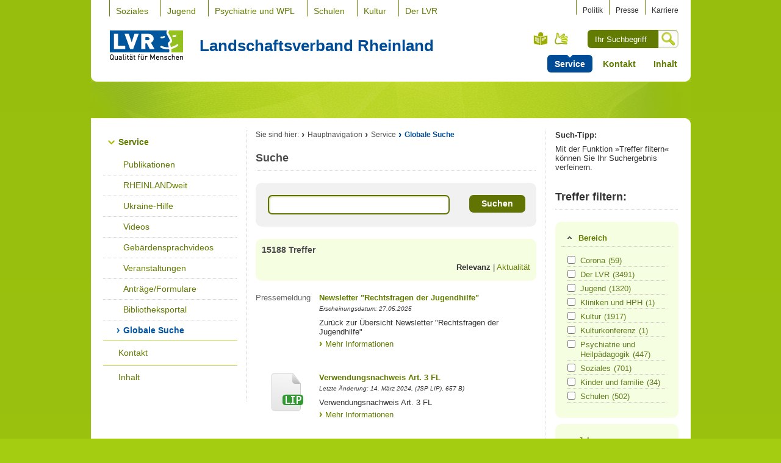

--- FILE ---
content_type: text/html;charset=UTF-8
request_url: https://lvr.de/de/nav_main/metanavigation_5/nav_meta/service/globalesuche/globalsearch.jsp;jsessionid=D0ADDB210C4C4F0D4C0ECC6378AE86C4?q=%23all
body_size: 52238
content:
<!DOCTYPE html>
<!-- NOINDEX -->
	<!-- hier beginnt der Bereich, der durch Exalead NICHT durchsucht werden soll -->
<html xmlns="http://www.w3.org/1999/xhtml" xml:lang="de" lang="de">
	<head>
		<title>Suche | Der LVR</title>
		<meta http-equiv="Content-Type" content="text/html;charset=UTF-8" />
		<meta name="viewport" content="width=device-width, initial-scale=1, shrink-to-fit=no">
		<meta name="LVR_Section" content="Der LVR" />
		<meta name="LVR_Category" content="Artikel" />
		<meta name="Description" content="Suchseite des LVRs" />
		<meta name="Keywords" content="Suche" />
		<meta name="Changed" content="2016/09/05 09:07:54" />
		<meta name="TimeStamp" content="19.11.2025, 17:54:54" />
		<meta name="Author" content="" />
		<meta name="Robots" content="all, noodp" />
		<link rel="stylesheet" type="text/css" media="screen, projection" href="/media/mastervorlagen/css/screen.css" />
		<link rel="stylesheet" type="text/css" href="../../../../../../media/mastervorlagen/css/cookies.css" media="screen" />
		<link rel="alternate stylesheet" href="/media/mastervorlagen/css/font_normal.css" title="normale Schrift" type="text/css" media="screen, projection" />
        <link rel="alternate stylesheet" href="/media/mastervorlagen/css/font_big.css" title="große Schrift" type="text/css" media="screen, projection" />
        <link rel="alternate stylesheet" href="/media/mastervorlagen/css/font_huge.css" title="sehr große Schrift" type="text/css" media="screen, projection" />
        <link rel="stylesheet" type="text/css" href="/media/mastervorlagen/css/print.css" media="print" />
		<link rel="shortcut icon" type="image/x-icon" href="../../../../../../media/mastervorlagen/img/favicon.ico">
		<script type="text/javascript" src="/media/mastervorlagen/js/__basic_behaviour.js"></script>
		

















































 
 




<link href="https://code.jquery.com/ui/1.11.4/themes/smoothness/jquery-ui.css" rel="stylesheet">
      	<script src="https://code.jquery.com/jquery-1.12.0.min.js"></script>
      	<script src="https://code.jquery.com/ui/1.11.4/jquery-ui.min.js"></script>
		<link rel="stylesheet" href="../../../../../../media/mastervorlagen/css/exalead.css">
		<link rel="stylesheet" type="text/css" href="../../../../../../media/mastervorlagen/font_awesome_4.4.0/css_3/font-awesome.css" />
		<script>
		$.ui.autocomplete.prototype._resizeMenu = function () {
	  		var ul = this.menu.element;
	  		ul.outerWidth(this.element.outerWidth());
		}	
		$(function() {		
				$.extend($.ui.autocomplete.prototype.options, {
				open: function(event, ui) {
				$(this).autocomplete("widget").css({
		            "width": "295px !important",
		            "font": "13.3333px Arial !important",
					"text-align": "left !important"
		        });				
		        }
				});
			    $("input.suchtext").autocomplete({
			        source: function(request, response) {
			            $.ajax({
			                url: "suggest.jsp",
			                dataType: "json",
			                data: {
			                q : request.term
			            	},
			                success: function( data ) {
			                    response(data);
			                }
			            });
			        },
			        select: function(event, ui) {
			    	$(this).val(ui.item.value);
			    	$(this).closest( "form" ).submit();
			    	}
			    });
			$('.exaCheckbox').on('change',function(){
		     window.location.href = $(this).parent().find('a').attr('href');
            });
            $('.exaButton').on('click',function(){
		     window.location.href = $(this).val();
            });
            $( ".exaLink" ).hover(
			  function() {
			    $( this ).find('span').first().css( "text-decoration", "underline" );
			  }, function() {
			    $( this ).find('span').first().css( "text-decoration", "none" );
			  }
			);
			$( ".accordion" ).accordion({
		      collapsible: true,
		      heightStyle: "content",
		      icons: { "header": "fa fa-ui fa-chevron-right", "activeHeader": "fa fa-ui fa-chevron-down" },
		    });
		    $(".checked").parent().parent().addClass("active");
		    $(".active").parent().accordion("option", {active: $(this).index()});
		    $('.ui-accordion-content').each( function() {
			   var num = $(this).children('label').length;
			   if (num == 0) {
			   $(this).parent().remove();
			   }
			});
			});
		</script>
			<script src="https://cloud.ccm19.de/app.js?apiKey=a5c6b140b8918be96bfa66acfb4a4d3dc6f8cb0e61841db8&amp;domain=686670d1a208a95e5306b1a2" referrerpolicy="origin"></script>
	</head>
	<body class="nav-col-subcol">
		<div id="wrapper">
            <p class="skip"><a href="#main">Zum Inhalt springen</a></p>
			<!-- Beginn Header -->
<div id="branding">
	<span class="b-l"></span>
	<span class="b-r"></span>
	<div class="branding-module-1">
<div id="nav-global">
   	<h6>Navigation</h6>
   	<ul><li><a  href="https://www.lvr.de/de/nav_main/soziales_1/lp_soziales_neu.jsp">Soziales</a></li>
<li><a  href="https://www.lvr.de/de/nav_main/jugend_2/lpjugend.jsp">Jugend</a></li>
<li><a  href="https://www.lvr.de/de/nav_main/kliniken/lpkliniken2.jsp">Psychiatrie und WPL</a></li>
<li><a  href="https://www.lvr.de/de/nav_main/schulen/schulen_2.jsp">Schulen</a></li>
<li><a  href="https://www.lvr.de/de/nav_main/kultur/kultur.jsp">Kultur</a></li>
<li><a  href="https://www.lvr.de/de/nav_main/derlvr/lpderlvr.jsp">Der LVR</a></li>
</ul>
</div><!-- #nav-section -->
		<div id="personal-nav">
			<h6>Ergänzende Links</h6>
			<ul>
				<li>
<a href="../../../../derlvr/politik_1/politik_3.jsp" title="zur politischen Vertretung des LVR" >Politik</a></li>
				<li>
<a href="../../../../derlvr/presse_1/presse_1.jsp" title="zum Pressebereich" >Presse</a></li>
				<li>
<a href="https://karriere.lvr.de/" title="mehr zum Thema 'Karriere beim LVR'" >Karriere</a></li>
			</ul>
		</div>
	</div>
	<div class="branding-module-2">
		<div id="logo">
				<a title="Startseite" href="../../../../index.jsp">
			<img  src="../../../../../../media/mastervorlagen/img/logo.svg" alt="Logo des LVR mit dem Text &bdquo;Qualit&auml;t f&uuml;r Menschen&ldquo;" width="120" height="49"/>
				</a>
			<a href="https://www.lvr.de/de/nav_main/metanavigation_5/nav_meta/service/downloadlink_liste.jsp"><em id="pageTitle">Landschaftsverband Rheinland</em><span></span></a>
		</div>
		<div id="language-chooser">
			<h6>Auswahl der Sprachversion</h6>
			<ul>
				<li id="leichteSprache"><a title="Leichte Sprache" href="http://www.leichtesprache.lvr.de">Leichte Sprache</a></li>
				<li class="current" id="lang-g"><a href="../gebaerdensprachvideos/index.jsp" title="Gebärdensprach-Videos">Gebärdensprache</a></li>
			</ul>
		</div>
		<div id="search">
			<form method="post" action="do_search.jsp" accept-charset="UTF-8">
				<div>
					<fieldset>
						<label class="aural" for="suche">Suche</label>
						<input type="text" id="suche" name="q" placeholder="Ihr Suchbegriff"/>
						<input type="hidden" name="clear" value="true" />
					</fieldset>
					<input class="button" type="image" src="https://www.lvr.de/media/mastervorlagen/img/icons/lupe.jpg" alt="Suche" title="Suche"/>
				</div>
			</form>
		</div>
	</div>
	<div class="branding-module-3">
   	<ul><li ><strong>Service</strong></li><li><a  href="https://www.lvr.de/de/nav_main/metanavigation_5/nav_meta/kontakt/kontakt_5.jsp">Kontakt</a></li>
<li><a  href="https://www.lvr.de/de/nav_main/metanavigation_5/nav_meta/sitemap/sitemap_gesamt.jsp">Inhalt</a></li>
</ul>
	</div>
</div>
			<div id="wrapper-2">
<div id="nav-section">
   	<h6>Bereichs-Navigation</h6>
   	<ul></ul>
</div><!-- #nav-section -->
				<div id="content">
                    <span class="t-r"></span>
    				<div id="nav">
<h6>Sub-Navigation</h6>
<ul>		
	<li class="open"><a  href="../downloadlink_liste.jsp">Service</a>
				<ul>
	<li><a  href="../publikationen_4/suche_publikationen.jsp">Publikationen</a>
				</li>
	<li><a  href="../rheinlandweit/rheinlandweit_1.jsp">RHEINLANDweit</a>
				</li>
	<li><a  href="../ukraine_hilfe/ukraine_hilfe.jsp">Ukraine-Hilfe</a>
				</li>
	<li><a  href="../video/video_1.jsp">Videos</a>
				</li>
	<li><a  href="../gebaerdensprachvideos/index.jsp">Gebärdensprachvideos</a>
				</li>
	<li><a  href="../veranstaltungen_1/veranstaltungen_im_lvr.jsp">Veranstaltungen</a>
				</li>
	<li><a  href="../antraegeformulare/suche_formulare.jsp">Anträge/Formulare</a>
				</li>
	<li><a  href="../bibliotheksportal_4/bibliotheksportal_5.jsp">Bibliotheksportal</a>
				</li>		
					<li ><strong>Globale Suche</strong>
				</li></ul></li>
	<li><a  href="../../kontakt/kontakt_5.jsp">Kontakt</a>
				</li>
	<li><a  href="../../sitemap/sitemap_gesamt.jsp">Inhalt</a>
				</li></ul>
</div><!-- #nav-section -->

					<div id="main-group">
						<div id="main">		
<!-- start Breadcrumb -->
<div id="breadcrumb" class="rs_skip">
	<h6>Sie sind hier:</h6>
	<ul>
						<li><a href="../../../../index.jsp" >Hauptnavigation</a></li>
						<li><a href="../downloadlink_liste.jsp" >Service</a></li>
						<li><strong>Globale Suche</strong></li>

	</ul>
</div>
<!-- end Breadcrumb -->
                            <div class="text">
								<div class="headline"><h1>Suche</h1></div>
<!-- NOINDEX -->
<div class="search-form global-search-form">
	
	<form id="searchform" class="default-form suchformular" name="searchform" action="do_search.jsp" method="post" accept-charset="UTF-8">
		<fieldset>
			<div class="form-row" style="margin: 0px;padding-bottom: 0px;">
				<label for="lorem-1">Suche:</label>
				<input id="lorem-1" class="text suchtext" type="text" name="q" value="" />
				<input id="sortierung" type="hidden" name="s" value="" />
				<button id="submitbutton" type="submit"><span>Suchen</span></button>
			</div>
		</fieldset>
	</form>
</div>
<div class="search-resultlist global-search-resultlist">
	<div class="s-results-info">
			<h3>15188 Treffer</h3>
			<div style="margin-top: 1.0em; margin-bottom: 0.75em; padding-bottom: 0px; line-height: 2em; background-color: transparent;"></div>
				<script>
					window.addEventListener('load', function () {
						if (typeof _paq !== 'undefined') {		    
							_paq.push(['trackSiteSearch', '', '', 15188 ]);
						}	
					});
				</script>					
				<p class="s-results-num" style="width:100%;">
				<span style="float:right;"><strong>Relevanz</strong> | <a class="exaSort" href="do_search.jsp;jsessionid=9570883BBF3BD298C7DC5756CC31247C?q=&s=document_lastmodifieddate">Aktualität</a></span></p>
    			</div>
		<div class="search-results">
			<ol>
					<li>
	     					<div class="s-type">
	     					<p>Pressemeldung</p>
	     					</div>
						<h4>
						<a href="https://www.lvr.de/de/nav_main/derlvr/presse_1/pressemeldungen/press_report_498625.jsp"><strong>Newsletter "Rechtsfragen der Jugendhilfe"</strong></a>
						<em style="font-size:75%;margin-top: 0.5em;margin-bottom: 0.5em;">Erscheinungsdatum: 27.05.2025</em></h4>
    				<p style="margin-bottom: 0px;"> Zurück zur Übersicht Newsletter "Rechtsfragen der Jugendhilfe"<em class="more"><a href="https://www.lvr.de/de/nav_main/derlvr/presse_1/pressemeldungen/press_report_498625.jsp">Mehr Informationen</a></em>
					</p>
					</li>
					<li>
	    					<div class="s-type">
							<a target="_blank" href="https://www.lvr.de/de/nav_main/technischevorlagen/formsforwebsnippet_2555.jsp">
							<img src="../../../../../../media/mastervorlagen/img/icons/LIP_52x63.png"/></a>
							</div>
						<h4>
     					<a href="https://www.lvr.de/de/nav_main/technischevorlagen/formsforwebsnippet_2555.jsp">Verwendungsnachweis Art. 3 FL</a>
						<em style="font-size:75%;margin-top: 0.5em;margin-bottom: 0.5em;">Letzte Änderung: 14. März 2024, (JSP LIP), 657 B)</em>
     					</h4>
     				<p style="margin-bottom: 0px;"> Verwendungsnachweis Art. 3 FL<em class="more"><a href="https://www.lvr.de/de/nav_main/technischevorlagen/formsforwebsnippet_2555.jsp">Mehr Informationen</a></em>
					</p>
					</li>
					<li>
	     					<div class="s-type">
	     					<p>Artikel</p>
	     					</div>
						<h4>
						<a href="https://www.lvr.de/de/nav_main/kultur/kulturlandschaft/unsere_themen/tagederrheinischenlandschaft/rueckblick_auf_2015/stadt_land_fluss_2015.jsp"><strong> Stadt Land Fluss 2015</strong></a>
						<em style="font-size:75%;margin-top: 0.5em;margin-bottom: 0.5em;">Letzte Änderung am 5. Mai 2025.</em></h4>
    				<p style="margin-bottom: 0px;"> Rückblick: "Eine Ville, viele Wege" Flyer der Veranstaltung: 'Eine Ville, viele Wege'<em class="more"><a href="https://www.lvr.de/de/nav_main/kultur/kulturlandschaft/unsere_themen/tagederrheinischenlandschaft/rueckblick_auf_2015/stadt_land_fluss_2015.jsp">Mehr Informationen</a></em>
					</p>
					</li>
					<li>
	     					<div class="s-type">
	     					<p>Publikation</p>
	     					<img src="https://publi.lvr.de/publi/Bilder/753-Titelbild-ZB-Ratgeber-Behinderung-und-Ausweis-2023.PNG" width="76" style="width: 76px; height: auto; border: 1px solid #eee;" alt="Vorschaubild des Suchergebnisses." /></div>
						<h4>
						<a href="https://www.lvr.de/de/nav_main/metanavigation_5/nav_meta/service/publikationen_4/detailseite_publikationen_753.jsp"><strong> ZB Ratgeber - Behinderung und Ausweis -</strong></a>
						<em style="font-size:75%;margin-top: 0.5em;margin-bottom: 0.5em;">Stand: August 2024</em></h4>
    				<p style="margin-bottom: 0px;"> ZB Ratgeber - Behinderung und Ausweis<em class="more"><a href="https://www.lvr.de/de/nav_main/metanavigation_5/nav_meta/service/publikationen_4/detailseite_publikationen_753.jsp">Mehr Informationen</a></em>
					</p>
					</li>
					<li>
	    					<div class="s-type">
							<a target="_blank" href="https://www.lvr.de/media/wwwlvrde/derlvr/organisation/oeffentliche_bekanntmachungen/Veroeffentlichungstext_Satzung_steuerlicher_Betrieb_NMW.pdf">
							<img src="../../../../../../media/mastervorlagen/img/icons/PDF_52x63.png"/></a>
							</div>
						<h4>
     					<a href="https://www.lvr.de/media/wwwlvrde/derlvr/organisation/oeffentliche_bekanntmachungen/Veroeffentlichungstext_Satzung_steuerlicher_Betrieb_NMW.pdf">Satzung des Landschaftsverbandes Rheinland für den steuerlichen Betrieb gewerblicher Art des LVR-Niederrheinmuseums Wesel</a>
						<em style="font-size:75%;margin-top: 0.5em;margin-bottom: 0.5em;">Letzte Änderung: 12. Dezember 2024, (PDF), 55,2 kB)</em>
     					</h4>
     				<p style="margin-bottom: 0px;">Bekanntmachung der Satzung für den steuerlichen Betrieb gewerblicher Art des LVR-Niederrheinmuseums Wesel  Satzung des Landschaftsverbandes Rheinland für den steuerlichen Betrieb gewerblicher Art des LVR-Niederrheinmuseums Wesel<em class="more"><a href="https://www.lvr.de/media/wwwlvrde/derlvr/organisation/oeffentliche_bekanntmachungen/Veroeffentlichungstext_Satzung_steuerlicher_Betrieb_NMW.pdf">Mehr Informationen</a></em>
					</p>
					</li>
					<li>
	     					<div class="s-type">
	     					<p>Pressemeldung</p>
	     					</div>
						<h4>
						<a href="https://www.lvr.de/de/nav_main/derlvr/presse_1/pressemeldungen/press_report_archiv_18176.jsp"><strong>LVR fördert Städtisches Museum im Centrum in Wesel mit 16.000 Euro</strong></a>
						<em style="font-size:75%;margin-top: 0.5em;margin-bottom: 0.5em;">Erscheinungsdatum: 06.05.2015</em></h4>
    				<p style="margin-bottom: 0px;"> Zurück zur Übersicht LVR fördert Städtisches Museum im Centrum in Wesel mit 16.000 Euro<em class="more"><a href="https://www.lvr.de/de/nav_main/derlvr/presse_1/pressemeldungen/press_report_archiv_18176.jsp">Mehr Informationen</a></em>
					</p>
					</li>
					<li>
	     					<div class="s-type">
	     					<p>Pressemeldung</p>
	     					</div>
						<h4>
						<a href="https://www.lvr.de/de/nav_main/derlvr/presse_1/pressemeldungen/press_report_archiv_40000.jsp"><strong>Die römische Kaiserzeit und das Mittelalter in Bonn</strong></a>
						<em style="font-size:75%;margin-top: 0.5em;margin-bottom: 0.5em;">Erscheinungsdatum: 04.03.2016</em></h4>
    				<p style="margin-bottom: 0px;"> Zurück zur Übersicht Die römische Kaiserzeit und das Mittelalter in Bonn<em class="more"><a href="https://www.lvr.de/de/nav_main/derlvr/presse_1/pressemeldungen/press_report_archiv_40000.jsp">Mehr Informationen</a></em>
					</p>
					</li>
					<li>
	     					<div class="s-type">
	     					<p>Dokument</p>
	     					</div>
						<h4>
						<a href="https://www.lvr.de/de/nav_main/jugend_2/service_1/publikationen_1/broschueren_bestellen/publikationen_cp_5_981.jsp"><strong>publikationen_cp_5_981.jsp</strong></a>
						<em style="font-size:75%;margin-top: 0.5em;margin-bottom: 0.5em;">Letzte Änderung am 19. November 2025.</em></h4>
    				<p style="margin-bottom: 0px;"><em class="more"><a href="https://www.lvr.de/de/nav_main/jugend_2/service_1/publikationen_1/broschueren_bestellen/publikationen_cp_5_981.jsp">Mehr Informationen</a></em>
					</p>
					</li>
					<li>
	     					<div class="s-type">
	     					<p>Pressemeldung</p>
	     					</div>
						<h4>
						<a href="https://www.lvr.de/de/nav_main/derlvr/presse_1/pressemeldungen/press_report_archiv_238153.jsp"><strong>Wiedereröffnung des Museums Zentrum für verfolgte Künste</strong></a>
						<em style="font-size:75%;margin-top: 0.5em;margin-bottom: 0.5em;">Erscheinungsdatum: 03.06.2020</em></h4>
    				<p style="margin-bottom: 0px;"> Zurück zur Übersicht Wiedereröffnung des Museums Zentrum für verfolgte Künste<em class="more"><a href="https://www.lvr.de/de/nav_main/derlvr/presse_1/pressemeldungen/press_report_archiv_238153.jsp">Mehr Informationen</a></em>
					</p>
					</li>
					<li>
	     					<div class="s-type">
	     					<p>Dokument</p>
	     					</div>
						<h4>
						<a href="https://www.lvr.de/de/nav_main/soziales_1/inklusionsamt/schulungen_2/online_anmeldung_1/inkurs/inkurs_anmeldungen_tabelle_530757.jsp"><strong>LVR (Landschaftsverband Rheinland)</strong></a>
						<em style="font-size:75%;margin-top: 0.5em;margin-bottom: 0.5em;">Letzte Änderung am 19. November 2025.</em></h4>
    				<p style="margin-bottom: 0px;"> Zum Inhalt springen Navigation<em class="more"><a href="https://www.lvr.de/de/nav_main/soziales_1/inklusionsamt/schulungen_2/online_anmeldung_1/inkurs/inkurs_anmeldungen_tabelle_530757.jsp">Mehr Informationen</a></em>
					</p>
					</li>
					</ol>
		</div>
		<div class="s-results-info">
			<p class="s-results-num" style="width:100%;">In Ergebnissen blättern:				
			<span>
				<strong>1</strong>
				<a class="exaLink" href="do_search.jsp;jsessionid=9570883BBF3BD298C7DC5756CC31247C?q=&s=&b=10">2</a>
   					<a class="exaLink" href="do_search.jsp;jsessionid=9570883BBF3BD298C7DC5756CC31247C?q=&s=&b=20">3</a>
   					<a class="exaLink" href="do_search.jsp;jsessionid=9570883BBF3BD298C7DC5756CC31247C?q=&s=&b=30">4</a>
   					<a class="exaLink" href="do_search.jsp;jsessionid=9570883BBF3BD298C7DC5756CC31247C?q=&s=&b=40">5</a>
   					<a class="exaLink" href="do_search.jsp;jsessionid=9570883BBF3BD298C7DC5756CC31247C?q=&s=&b=50">6</a>
   					<a class="exaLink" href="do_search.jsp;jsessionid=9570883BBF3BD298C7DC5756CC31247C?q=&s=&b=10">>></a>
				<a class="exaLink" href="do_search.jsp;jsessionid=9570883BBF3BD298C7DC5756CC31247C?q=&s=&b=15180">>|</a>
				</span>
			</p>
		</div>	
	</div><!-- .search-resultlist -->
<!-- INDEX -->
						</div><!-- .text -->
						</div><!-- #main -->
						</div><!-- #main-group -->
					<div id="sidebar">
                        <span class="t-r"></span>
						<div id="sidebar-inner">
                            <span class="t-r"></span>
<head>
  <script>
	window.ParsleyConfig = {
  	errorsWrapper: '<span class="pError"></span>',
 	errorTemplate: '<div style="height: inherit;margin-top: 0px;margin-left: 0px;" class="parsleyError"></div>'
	};
	</script>
  <link rel="stylesheet" type="text/css" href="../../../../../../media/mastervorlagen/css/kontakt_2/screen.css" />
  <script src="../../../../../../media/mastervorlagen/js/kontakt_1/parsleymin.js"></script>
  <script src="../../../../../../media/mastervorlagen/js/kontakt_1/de.js" type="text/javascript" charset="UTF-8"></script>
  <script src="../../../../../../media/mastervorlagen/js/kontakt_1/deextra.js" type="text/javascript"></script> 
</head>
<script>
	$("form[name*='addItem']").parsley();
</script>
<div class="box">
	<h4>Such-Tipp:</h4>
    <p>Mit der Funktion »Treffer filtern« können Sie Ihr Suchergebnis verfeinern.</p>
</div>
<div class="box s-filter">
<h3>Treffer filtern:</h3>
<div class="s-filter-section accordion">
	<h4 class="exaMarginalHeadline">Bereich</h4>
	<div class="exaMarginalItemWrapper">
	<label class="exaMarginalItem">
		<input class="checkbox exaCheckbox" type="checkbox" aria-label="Bereich Corona" />
        <a class="exaLink exaLinkMarginal noUnderline" href="do_search.jsp;jsessionid=9570883BBF3BD298C7DC5756CC31247C?q=&s=&r=f/lvr_section/corona"><span>Corona</span><span class="exaBadge">(59)</a>
    	</label>	
    <label class="exaMarginalItem">
		<input class="checkbox exaCheckbox" type="checkbox" aria-label="Bereich Der LVR" />
        <a class="exaLink exaLinkMarginal noUnderline" href="do_search.jsp;jsessionid=9570883BBF3BD298C7DC5756CC31247C?q=&s=&r=f/lvr_section/der lvr"><span>Der LVR</span><span class="exaBadge">(3491)</a>
    	</label>	
    <label class="exaMarginalItem">
		<input class="checkbox exaCheckbox" type="checkbox" aria-label="Bereich Jugend" />
        <a class="exaLink exaLinkMarginal noUnderline" href="do_search.jsp;jsessionid=9570883BBF3BD298C7DC5756CC31247C?q=&s=&r=f/lvr_section/jugend"><span>Jugend</span><span class="exaBadge">(1320)</a>
    	</label>	
    <label class="exaMarginalItem">
		<input class="checkbox exaCheckbox" type="checkbox" aria-label="Bereich Kliniken und HPH" />
        <a class="exaLink exaLinkMarginal noUnderline" href="do_search.jsp;jsessionid=9570883BBF3BD298C7DC5756CC31247C?q=&s=&r=f/lvr_section/kliniken und hph"><span>Kliniken und HPH</span><span class="exaBadge">(1)</a>
    	</label>	
    <label class="exaMarginalItem">
		<input class="checkbox exaCheckbox" type="checkbox" aria-label="Bereich Kultur" />
        <a class="exaLink exaLinkMarginal noUnderline" href="do_search.jsp;jsessionid=9570883BBF3BD298C7DC5756CC31247C?q=&s=&r=f/lvr_section/kultur"><span>Kultur</span><span class="exaBadge">(1917)</a>
    	</label>	
    <label class="exaMarginalItem">
		<input class="checkbox exaCheckbox" type="checkbox" aria-label="Bereich Kulturkonferenz" />
        <a class="exaLink exaLinkMarginal noUnderline" href="do_search.jsp;jsessionid=9570883BBF3BD298C7DC5756CC31247C?q=&s=&r=f/lvr_section/kulturkonferenz"><span>Kulturkonferenz</span><span class="exaBadge">(1)</a>
    	</label>	
    <label class="exaMarginalItem">
		<input class="checkbox exaCheckbox" type="checkbox" aria-label="Bereich Psychiatrie und Heilpädagogik" />
        <a class="exaLink exaLinkMarginal noUnderline" href="do_search.jsp;jsessionid=9570883BBF3BD298C7DC5756CC31247C?q=&s=&r=f/lvr_section/psychiatrie und heilpadagogik"><span>Psychiatrie und Heilpädagogik</span><span class="exaBadge">(447)</a>
    	</label>	
    <label class="exaMarginalItem">
		<input class="checkbox exaCheckbox" type="checkbox" aria-label="Bereich Soziales" />
        <a class="exaLink exaLinkMarginal noUnderline" href="do_search.jsp;jsessionid=9570883BBF3BD298C7DC5756CC31247C?q=&s=&r=f/lvr_section/soziales"><span>Soziales</span><span class="exaBadge">(701)</a>
    	</label>	
    <label class="exaMarginalItem">
		<input class="checkbox exaCheckbox" type="checkbox" aria-label="Bereich Kinder und familie" />
        <a class="exaLink exaLinkMarginal noUnderline" href="do_search.jsp;jsessionid=9570883BBF3BD298C7DC5756CC31247C?q=&s=&r=f/lvr_section/kinder und familie"><span>Kinder und familie</span><span class="exaBadge">(34)</a>
    	</label>	
    <label class="exaMarginalItem">
		<input class="checkbox exaCheckbox" type="checkbox" aria-label="Bereich Schulen" />
        <a class="exaLink exaLinkMarginal noUnderline" href="do_search.jsp;jsessionid=9570883BBF3BD298C7DC5756CC31247C?q=&s=&r=f/lvr_section/schulen"><span>Schulen</span><span class="exaBadge">(502)</a>
    	</label>	
    </div>
	</div>
<div class="s-filter-section accordion">
	<h4 class="exaMarginalHeadline">Jahr</h4>
	<div class="exaMarginalItemWrapper">
	<label class="exaMarginalItem">
		<input class="checkbox exaCheckbox" type="checkbox" aria-label="Jahr 2025" />
        <a class="exaLink exaLinkMarginal noUnderline" href="do_search.jsp;jsessionid=9570883BBF3BD298C7DC5756CC31247C?q=&s=&r=f/lastmodifieddate/2025"><span>2025</span><span class="exaBadge">(6400)</a>
    	</label>	
    <label class="exaMarginalItem">
		<input class="checkbox exaCheckbox" type="checkbox" aria-label="Jahr 2024" />
        <a class="exaLink exaLinkMarginal noUnderline" href="do_search.jsp;jsessionid=9570883BBF3BD298C7DC5756CC31247C?q=&s=&r=f/lastmodifieddate/2024"><span>2024</span><span class="exaBadge">(1256)</a>
    	</label>	
    <label class="exaMarginalItem">
		<input class="checkbox exaCheckbox" type="checkbox" aria-label="Jahr 2023" />
        <a class="exaLink exaLinkMarginal noUnderline" href="do_search.jsp;jsessionid=9570883BBF3BD298C7DC5756CC31247C?q=&s=&r=f/lastmodifieddate/2023"><span>2023</span><span class="exaBadge">(1616)</a>
    	</label>	
    <label class="exaMarginalItem">
		<input class="checkbox exaCheckbox" type="checkbox" aria-label="Jahr 2022" />
        <a class="exaLink exaLinkMarginal noUnderline" href="do_search.jsp;jsessionid=9570883BBF3BD298C7DC5756CC31247C?q=&s=&r=f/lastmodifieddate/2022"><span>2022</span><span class="exaBadge">(781)</a>
    	</label>	
    <label class="exaMarginalItem">
		<input class="checkbox exaCheckbox" type="checkbox" aria-label="Jahr 2021" />
        <a class="exaLink exaLinkMarginal noUnderline" href="do_search.jsp;jsessionid=9570883BBF3BD298C7DC5756CC31247C?q=&s=&r=f/lastmodifieddate/2021"><span>2021</span><span class="exaBadge">(991)</a>
    	</label>	
    <label class="exaMarginalItem">
		<input class="checkbox exaCheckbox" type="checkbox" aria-label="Jahr 2020" />
        <a class="exaLink exaLinkMarginal noUnderline" href="do_search.jsp;jsessionid=9570883BBF3BD298C7DC5756CC31247C?q=&s=&r=f/lastmodifieddate/2020"><span>2020</span><span class="exaBadge">(947)</a>
    	</label>	
    <label class="exaMarginalItem">
		<input class="checkbox exaCheckbox" type="checkbox" aria-label="Jahr 2019" />
        <a class="exaLink exaLinkMarginal noUnderline" href="do_search.jsp;jsessionid=9570883BBF3BD298C7DC5756CC31247C?q=&s=&r=f/lastmodifieddate/2019"><span>2019</span><span class="exaBadge">(710)</a>
    	</label>	
    <label class="exaMarginalItem">
		<input class="checkbox exaCheckbox" type="checkbox" aria-label="Jahr 2018" />
        <a class="exaLink exaLinkMarginal noUnderline" href="do_search.jsp;jsessionid=9570883BBF3BD298C7DC5756CC31247C?q=&s=&r=f/lastmodifieddate/2018"><span>2018</span><span class="exaBadge">(611)</a>
    	</label>	
    <label class="exaMarginalItem">
		<input class="checkbox exaCheckbox" type="checkbox" aria-label="Jahr 2017" />
        <a class="exaLink exaLinkMarginal noUnderline" href="do_search.jsp;jsessionid=9570883BBF3BD298C7DC5756CC31247C?q=&s=&r=f/lastmodifieddate/2017"><span>2017</span><span class="exaBadge">(376)</a>
    	</label>	
    <label class="exaMarginalItem">
		<input class="checkbox exaCheckbox" type="checkbox" aria-label="Jahr 2016" />
        <a class="exaLink exaLinkMarginal noUnderline" href="do_search.jsp;jsessionid=9570883BBF3BD298C7DC5756CC31247C?q=&s=&r=f/lastmodifieddate/2016"><span>2016</span><span class="exaBadge">(652)</a>
    	</label>	
    <label class="exaMarginalItem">
		<input class="checkbox exaCheckbox" type="checkbox" aria-label="Jahr 2015" />
        <a class="exaLink exaLinkMarginal noUnderline" href="do_search.jsp;jsessionid=9570883BBF3BD298C7DC5756CC31247C?q=&s=&r=f/lastmodifieddate/2015"><span>2015</span><span class="exaBadge">(300)</a>
    	</label>	
    <label class="exaMarginalItem">
		<input class="checkbox exaCheckbox" type="checkbox" aria-label="Jahr 2014" />
        <a class="exaLink exaLinkMarginal noUnderline" href="do_search.jsp;jsessionid=9570883BBF3BD298C7DC5756CC31247C?q=&s=&r=f/lastmodifieddate/2014"><span>2014</span><span class="exaBadge">(223)</a>
    	</label>	
    <label class="exaMarginalItem">
		<input class="checkbox exaCheckbox" type="checkbox" aria-label="Jahr 2013" />
        <a class="exaLink exaLinkMarginal noUnderline" href="do_search.jsp;jsessionid=9570883BBF3BD298C7DC5756CC31247C?q=&s=&r=f/lastmodifieddate/2013"><span>2013</span><span class="exaBadge">(52)</a>
    	</label>	
    <label class="exaMarginalItem">
		<input class="checkbox exaCheckbox" type="checkbox" aria-label="Jahr 2012" />
        <a class="exaLink exaLinkMarginal noUnderline" href="do_search.jsp;jsessionid=9570883BBF3BD298C7DC5756CC31247C?q=&s=&r=f/lastmodifieddate/2012"><span>2012</span><span class="exaBadge">(26)</a>
    	</label>	
    <label class="exaMarginalItem">
		<input class="checkbox exaCheckbox" type="checkbox" aria-label="Jahr 2011" />
        <a class="exaLink exaLinkMarginal noUnderline" href="do_search.jsp;jsessionid=9570883BBF3BD298C7DC5756CC31247C?q=&s=&r=f/lastmodifieddate/2011"><span>2011</span><span class="exaBadge">(50)</a>
    	</label>	
    <label class="exaMarginalItem">
		<input class="checkbox exaCheckbox" type="checkbox" aria-label="Jahr 2010" />
        <a class="exaLink exaLinkMarginal noUnderline" href="do_search.jsp;jsessionid=9570883BBF3BD298C7DC5756CC31247C?q=&s=&r=f/lastmodifieddate/2010"><span>2010</span><span class="exaBadge">(25)</a>
    	</label>	
    <label class="exaMarginalItem">
		<input class="checkbox exaCheckbox" type="checkbox" aria-label="Jahr 2009" />
        <a class="exaLink exaLinkMarginal noUnderline" href="do_search.jsp;jsessionid=9570883BBF3BD298C7DC5756CC31247C?q=&s=&r=f/lastmodifieddate/2009"><span>2009</span><span class="exaBadge">(8)</a>
    	</label>	
    <label class="exaMarginalItem">
		<input class="checkbox exaCheckbox" type="checkbox" aria-label="Jahr 2008" />
        <a class="exaLink exaLinkMarginal noUnderline" href="do_search.jsp;jsessionid=9570883BBF3BD298C7DC5756CC31247C?q=&s=&r=f/lastmodifieddate/2008"><span>2008</span><span class="exaBadge">(6)</a>
    	</label>	
    <label class="exaMarginalItem">
		<input class="checkbox exaCheckbox" type="checkbox" aria-label="Jahr 2007" />
        <a class="exaLink exaLinkMarginal noUnderline" href="do_search.jsp;jsessionid=9570883BBF3BD298C7DC5756CC31247C?q=&s=&r=f/lastmodifieddate/2007"><span>2007</span><span class="exaBadge">(2)</a>
    	</label>	
    <label class="exaMarginalItem">
		<input class="checkbox exaCheckbox" type="checkbox" aria-label="Jahr 2006" />
        <a class="exaLink exaLinkMarginal noUnderline" href="do_search.jsp;jsessionid=9570883BBF3BD298C7DC5756CC31247C?q=&s=&r=f/lastmodifieddate/2006"><span>2006</span><span class="exaBadge">(6)</a>
    	</label>	
    <label class="exaMarginalItem">
		<input class="checkbox exaCheckbox" type="checkbox" aria-label="Jahr 2005" />
        <a class="exaLink exaLinkMarginal noUnderline" href="do_search.jsp;jsessionid=9570883BBF3BD298C7DC5756CC31247C?q=&s=&r=f/lastmodifieddate/2005"><span>2005</span><span class="exaBadge">(1)</a>
    	</label>	
    <label class="exaMarginalItem">
		<input class="checkbox exaCheckbox" type="checkbox" aria-label="Jahr 2004" />
        <a class="exaLink exaLinkMarginal noUnderline" href="do_search.jsp;jsessionid=9570883BBF3BD298C7DC5756CC31247C?q=&s=&r=f/lastmodifieddate/2004"><span>2004</span><span class="exaBadge">(3)</a>
    	</label>	
    <label class="exaMarginalItem">
		<input class="checkbox exaCheckbox" type="checkbox" aria-label="Jahr 2003" />
        <a class="exaLink exaLinkMarginal noUnderline" href="do_search.jsp;jsessionid=9570883BBF3BD298C7DC5756CC31247C?q=&s=&r=f/lastmodifieddate/2003"><span>2003</span><span class="exaBadge">(4)</a>
    	</label>	
    <label class="exaMarginalItem">
		<input class="checkbox exaCheckbox" type="checkbox" aria-label="Jahr 2002" />
        <a class="exaLink exaLinkMarginal noUnderline" href="do_search.jsp;jsessionid=9570883BBF3BD298C7DC5756CC31247C?q=&s=&r=f/lastmodifieddate/2002"><span>2002</span><span class="exaBadge">(4)</a>
    	</label>	
    </div>
	</div>
<div class="s-filter-section accordion">
	<h4 class="exaMarginalHeadline">Kategorie</h4>
	<div class="exaMarginalItemWrapper">
	<label class="exaMarginalItem">
		<input class="checkbox exaCheckbox" type="checkbox" aria-label="Kategorie Ansprechperson" />
        <a class="exaLink exaLinkMarginal noUnderline" href="do_search.jsp;jsessionid=9570883BBF3BD298C7DC5756CC31247C?q=&s=&r=f/lvr_category/ansprechperson"><span>Ansprechperson</span><span class="exaBadge">(1233)</a>
    	</label>	
    <label class="exaMarginalItem">
		<input class="checkbox exaCheckbox" type="checkbox" aria-label="Kategorie Arbeitshilfen" />
        <a class="exaLink exaLinkMarginal noUnderline" href="do_search.jsp;jsessionid=9570883BBF3BD298C7DC5756CC31247C?q=&s=&r=f/lvr_category/arbeitshilfen"><span>Arbeitshilfen</span><span class="exaBadge">(33)</a>
    	</label>	
    <label class="exaMarginalItem">
		<input class="checkbox exaCheckbox" type="checkbox" aria-label="Kategorie Artikel" />
        <a class="exaLink exaLinkMarginal noUnderline" href="do_search.jsp;jsessionid=9570883BBF3BD298C7DC5756CC31247C?q=&s=&r=f/lvr_category/artikel"><span>Artikel</span><span class="exaBadge">(1931)</a>
    	</label>	
    <label class="exaMarginalItem">
		<input class="checkbox exaCheckbox" type="checkbox" aria-label="Kategorie Dokumentationen" />
        <a class="exaLink exaLinkMarginal noUnderline" href="do_search.jsp;jsessionid=9570883BBF3BD298C7DC5756CC31247C?q=&s=&r=f/lvr_category/dokumentationen"><span>Dokumentationen</span><span class="exaBadge">(15)</a>
    	</label>	
    <label class="exaMarginalItem">
		<input class="checkbox exaCheckbox" type="checkbox" aria-label="Kategorie Formulare" />
        <a class="exaLink exaLinkMarginal noUnderline" href="do_search.jsp;jsessionid=9570883BBF3BD298C7DC5756CC31247C?q=&s=&r=f/lvr_category/formulare"><span>Formulare</span><span class="exaBadge">(397)</a>
    	</label>	
    <label class="exaMarginalItem">
		<input class="checkbox exaCheckbox" type="checkbox" aria-label="Kategorie Newsletter" />
        <a class="exaLink exaLinkMarginal noUnderline" href="do_search.jsp;jsessionid=9570883BBF3BD298C7DC5756CC31247C?q=&s=&r=f/lvr_category/newsletter"><span>Newsletter</span><span class="exaBadge">(162)</a>
    	</label>	
    <label class="exaMarginalItem">
		<input class="checkbox exaCheckbox" type="checkbox" aria-label="Kategorie Pressearchiv" />
        <a class="exaLink exaLinkMarginal noUnderline" href="do_search.jsp;jsessionid=9570883BBF3BD298C7DC5756CC31247C?q=&s=&r=f/lvr_category/pressearchiv"><span>Pressearchiv</span><span class="exaBadge">(1)</a>
    	</label>	
    <label class="exaMarginalItem">
		<input class="checkbox exaCheckbox" type="checkbox" aria-label="Kategorie Pressemeldung" />
        <a class="exaLink exaLinkMarginal noUnderline" href="do_search.jsp;jsessionid=9570883BBF3BD298C7DC5756CC31247C?q=&s=&r=f/lvr_category/pressemeldung"><span>Pressemeldung</span><span class="exaBadge">(3821)</a>
    	</label>	
    <label class="exaMarginalItem">
		<input class="checkbox exaCheckbox" type="checkbox" aria-label="Kategorie Publikation" />
        <a class="exaLink exaLinkMarginal noUnderline" href="do_search.jsp;jsessionid=9570883BBF3BD298C7DC5756CC31247C?q=&s=&r=f/lvr_category/publikation"><span>Publikation</span><span class="exaBadge">(261)</a>
    	</label>	
    <label class="exaMarginalItem">
		<input class="checkbox exaCheckbox" type="checkbox" aria-label="Kategorie Publikationen" />
        <a class="exaLink exaLinkMarginal noUnderline" href="do_search.jsp;jsessionid=9570883BBF3BD298C7DC5756CC31247C?q=&s=&r=f/lvr_category/publikationen"><span>Publikationen</span><span class="exaBadge">(32)</a>
    	</label>	
    <label class="exaMarginalItem">
		<input class="checkbox exaCheckbox" type="checkbox" aria-label="Kategorie Rundschreiben" />
        <a class="exaLink exaLinkMarginal noUnderline" href="do_search.jsp;jsessionid=9570883BBF3BD298C7DC5756CC31247C?q=&s=&r=f/lvr_category/rundschreiben"><span>Rundschreiben</span><span class="exaBadge">(26)</a>
    	</label>	
    </div>
	</div>
<div class="s-filter-section accordion">
	<h4 class="exaMarginalHeadline">Medien-Typ</h4>
	<div class="exaMarginalItemWrapper">
	<label class="exaMarginalItem">
		<input class="checkbox exaCheckbox" type="checkbox" aria-label="Medien-Typ PDF" />
        <a class="exaLink exaLinkMarginal noUnderline" href="do_search.jsp;jsessionid=9570883BBF3BD298C7DC5756CC31247C?q=&s=&r=f/file_extension/pdf"><span>PDF</span><span class="exaBadge">(1948)</a>
    	</label>	
    <label class="exaMarginalItem">
		<input class="checkbox exaCheckbox" type="checkbox" aria-label="Medien-Typ LIP" />
        <a class="exaLink exaLinkMarginal noUnderline" href="do_search.jsp;jsessionid=9570883BBF3BD298C7DC5756CC31247C?q=&s=&r=f/file_extension/lip"><span>LIP</span><span class="exaBadge">(379)</a>
    	</label>	
    <label class="exaMarginalItem">
		<input class="checkbox exaCheckbox" type="checkbox" aria-label="Medien-Typ DOCX" />
        <a class="exaLink exaLinkMarginal noUnderline" href="do_search.jsp;jsessionid=9570883BBF3BD298C7DC5756CC31247C?q=&s=&r=f/file_extension/docx"><span>DOCX</span><span class="exaBadge">(41)</a>
    	</label>	
    <label class="exaMarginalItem">
		<input class="checkbox exaCheckbox" type="checkbox" aria-label="Medien-Typ XLSX" />
        <a class="exaLink exaLinkMarginal noUnderline" href="do_search.jsp;jsessionid=9570883BBF3BD298C7DC5756CC31247C?q=&s=&r=f/file_extension/xlsx"><span>XLSX</span><span class="exaBadge">(36)</a>
    	</label>	
    <label class="exaMarginalItem">
		<input class="checkbox exaCheckbox" type="checkbox" aria-label="Medien-Typ RTF" />
        <a class="exaLink exaLinkMarginal noUnderline" href="do_search.jsp;jsessionid=9570883BBF3BD298C7DC5756CC31247C?q=&s=&r=f/file_extension/rtf"><span>RTF</span><span class="exaBadge">(11)</a>
    	</label>	
    <label class="exaMarginalItem">
		<input class="checkbox exaCheckbox" type="checkbox" aria-label="Medien-Typ DOC" />
        <a class="exaLink exaLinkMarginal noUnderline" href="do_search.jsp;jsessionid=9570883BBF3BD298C7DC5756CC31247C?q=&s=&r=f/file_extension/doc"><span>DOC</span><span class="exaBadge">(8)</a>
    	</label>	
    <label class="exaMarginalItem">
		<input class="checkbox exaCheckbox" type="checkbox" aria-label="Medien-Typ XLS" />
        <a class="exaLink exaLinkMarginal noUnderline" href="do_search.jsp;jsessionid=9570883BBF3BD298C7DC5756CC31247C?q=&s=&r=f/file_extension/xls"><span>XLS</span><span class="exaBadge">(7)</a>
    	</label>	
    <label class="exaMarginalItem">
		<input class="checkbox exaCheckbox" type="checkbox" aria-label="Medien-Typ ASP" />
        <a class="exaLink exaLinkMarginal noUnderline" href="do_search.jsp;jsessionid=9570883BBF3BD298C7DC5756CC31247C?q=&s=&r=f/file_extension/asp"><span>ASP</span><span class="exaBadge">(6)</a>
    	</label>	
    <label class="exaMarginalItem">
		<input class="checkbox exaCheckbox" type="checkbox" aria-label="Medien-Typ MP3" />
        <a class="exaLink exaLinkMarginal noUnderline" href="do_search.jsp;jsessionid=9570883BBF3BD298C7DC5756CC31247C?q=&s=&r=f/file_extension/mp3"><span>MP3</span><span class="exaBadge">(6)</a>
    	</label>	
    <label class="exaMarginalItem">
		<input class="checkbox exaCheckbox" type="checkbox" aria-label="Medien-Typ XLSM" />
        <a class="exaLink exaLinkMarginal noUnderline" href="do_search.jsp;jsessionid=9570883BBF3BD298C7DC5756CC31247C?q=&s=&r=f/file_extension/xlsm"><span>XLSM</span><span class="exaBadge">(4)</a>
    	</label>	
    <label class="exaMarginalItem">
		<input class="checkbox exaCheckbox" type="checkbox" aria-label="Medien-Typ GPX" />
        <a class="exaLink exaLinkMarginal noUnderline" href="do_search.jsp;jsessionid=9570883BBF3BD298C7DC5756CC31247C?q=&s=&r=f/file_extension/gpx"><span>GPX</span><span class="exaBadge">(3)</a>
    	</label>	
    <label class="exaMarginalItem">
		<input class="checkbox exaCheckbox" type="checkbox" aria-label="Medien-Typ DOT" />
        <a class="exaLink exaLinkMarginal noUnderline" href="do_search.jsp;jsessionid=9570883BBF3BD298C7DC5756CC31247C?q=&s=&r=f/file_extension/dot"><span>DOT</span><span class="exaBadge">(1)</a>
    	</label>	
    <label class="exaMarginalItem">
		<input class="checkbox exaCheckbox" type="checkbox" aria-label="Medien-Typ MP4" />
        <a class="exaLink exaLinkMarginal noUnderline" href="do_search.jsp;jsessionid=9570883BBF3BD298C7DC5756CC31247C?q=&s=&r=f/file_extension/mp4"><span>MP4</span><span class="exaBadge">(1)</a>
    	</label>	
    <label class="exaMarginalItem">
		<input class="checkbox exaCheckbox" type="checkbox" aria-label="Medien-Typ PPSX" />
        <a class="exaLink exaLinkMarginal noUnderline" href="do_search.jsp;jsessionid=9570883BBF3BD298C7DC5756CC31247C?q=&s=&r=f/file_extension/ppsx"><span>PPSX</span><span class="exaBadge">(1)</a>
    	</label>	
    </div>
	</div>
</div><!-- #sidebar-inner -->
					</div><!-- #sidebar -->
				</div><!-- #content -->
				<!-- Beginn Footer -->
				<div id="footer">
                    <div id="text-features">
                        <ul>
                            <li>
                                <a class="nav-top" href="#main">Zum Seitenanfang</a>
                            </li>              
                        </ul>
					</div>
                    <div id="footer-module-1">
                        <div id="related-tags">
                            <h6>Meist besuchte Seiten</h6>
	                            <ul>
	                            		<li>
<a href="https://jobs.lvr.de/index.php?ac=search_result" >Stellenangebote</a></li>
	                            		<li>
<a href="https://www.lvr.de/de/nav_main/derlvr/organisation/derlvrinkurzform.jsp" title="Über den LVR" >Über den LVR</a></li>
	                            		<li>
<a href="https://www.lvr.de/de/nav_main/soziales_1/menschenmitbehinderung/menschenmitbehinderung_1.jsp" title="Unterstützung für Menschen mit Behinderung" >Unterstützung für Menschen mit Behinderung</a></li>
	                            		<li>
<a href="https://www.lvr.de/de/nav_main/jugend_2/jugendmter/jugendmter_7.jsp" title="Service für Jugendämter" >Service für Jugendämter</a></li>
	                            		<li>
<a href="https://www.lvr.de/de/nav_main/derlvr/finanzen/vergabeplattform/vergabeplattform_1.jsp" title="Ausschreibungen" >Ausschreibungen</a></li>
	                            		<li>
<a href="../../../../kultur/museen/museen_1.jsp" >LVR-Museen</a></li>
	                            		<li>
<a href="../../../../kliniken/lpkliniken2.jsp" >LVR-Kliniken</a></li>
	                            </ul>
                        </div>
                        <div id="recommended-tags">
                            <h6>Am häufigsten empfohlen</h6>
                            <ul>
                            		<li>
<a href="../../../../jugend_2/fortbildung/aktuelletermine/aktuelletermine_1.jsp" >Aktuelle Fortbildungen des LVR-Landesjugendamtes</a></li>
                            		<li>
<a href="../../../../schulen/frderschulenmitdemfrderschwerpunkt/infosfreltern_2/infosfreltern_7.jsp" >Schulen: Infos f&uuml;r Eltern</a></li>
                            		<li>
<a href="../../../../derlvr/organisation/lvrdezernate/klinikverbundundheilpdagogischehilfen/landesbetreuungsamt/kontakt_1.jsp" >Landesbetreuungsamt</a></li>
                            		<li>
<a href="../../../../soziales_1/inklusionsamt/foerdermoeglichkeiten/fuer_arbeitgeber/fuer_arbeitgeber.jsp" title="Informationen des LVR-Integrationsamtes f&uuml;r Arbeitgeber" >Arbeitgeberinformationen</a></li>
                            		<li>
<a href="https://www.lvr.de/de/nav_main/derlvr/aktionen/ehrungen/ehrungen_1.jsp" title="Ehrungen und Preise" >Ehrungen und Preise</a></li>
                            </ul>
                        </div>
                        <div id="partner">
                            <h6>Partner</h6>
                            <ul>
                                <li><a href="https://www.lwl.org/ "><img src="https://www.lvr.de/media/mastervorlagen/img/lwr.jpg" alt="Logo Landschaftsverband Westfalen-Lippe" /></a></li>
                                <li><a href="https://www.versorgungskassen.de/ "><img src="https://www.lvr.de/media/mastervorlagen/img/rvk.jpg" alt="Logo Rheinische Versorgungskassen" /></a></li>
                                <li><a href="http://www.koelntrianglepanorama.de/"><img src="https://www.lvr.de/media/mastervorlagen/img/kt.jpg" alt="Logo Kölntriangle" /></a></li>
                                <li><a href="http://www.kulturinfo-rheinland.de/ "><img src="https://www.lvr.de/media/mastervorlagen/img/kir.jpg" alt="Logo Kulturinfo-Rheinland" /></a></li>
                            </ul>
                        </div>
                    </div>
<div id="footer-module-2">
<h6 class="aural">Fußnavigation</h6>
<ul>
<li class="first" >
<h6>
<a href="../../../../soziales_1/lp_soziales_neu.jsp">Soziales</a>
</h6>
<ul>
<li>
<a href="../../../../soziales_1/menschenmitbehinderung/menschenmitbehinderungen.jsp">Soziales</a>
</li>
<li>
<a href="../../../../soziales_1/inklusionsamt/Inklusionsamt.jsp">Inklusionsamt</a>
</li>
<li>
<a href="../../../../soziales_1/soziale_entschaedigung/soziale_entschaedigung.jsp">Soziale Entschädigung</a>
</li>
<li>
<a href="../../../../soziales_1/personeninbesonderensozialenschwierigkeiten/personeninbesonderensozialenschwierigkeiten_1.jsp">Soziale Schwierigkeiten</a>
</li>
<li>
<a href="../../../../soziales_1/pflege/pflege_aufgaben_und_themenfelder.jsp">Pflege</a>
</li>
<li>
<a href="../../../../soziales_1/berdasdezernat/servicestartseite_2.jsp">Aktuelles und Service</a>
</li></ul></li>
<li >
<h6>
<a href="../../../../jugend_2/lpjugend.jsp">Jugend</a>
</h6>
<ul>
<li>
<a href="../../../../jugend_2/kinderundfamilien/kinderundfamilien_1.jsp">Kinder und Familien</a>
</li>
<li>
<a href="../../../../jugend_2/jugendfrderung/jugendfrderung_7.jsp">Jugendförderung</a>
</li>
<li>
<a href="../../../../jugend_2/hilfezurerziehung/hilfezurerziehung_7.jsp">Hilfe zur Erziehung</a>
</li>
<li>
<a href="../../../../jugend_2/fortbildung/fortbildung_1.jsp">Fortbildung</a>
</li>
<li>
<a href="../../../../jugend_2/jugendmter/jugendmter_7.jsp">Jugendämter</a>
</li>
<li>
<a href="../../../../jugend_2/service_1/service_3.jsp">Aktuelles und Service</a>
</li></ul></li>
<li >
<h6>
<a href="../../../../kliniken/lpkliniken2.jsp">Psychiatrie und WPL</a>
</h6>
<ul>
<li>
<a href="../../../../kliniken/klinikverbund/klinikverbund_1.jsp">Klinikverbund</a>
</li>
<li>
<a href="../../../../kliniken/heilpdagogischehilfen/heilpdagogischehilfen_2.jsp">Wohnen Plus Leben</a>
</li>
<li>
<a href="../../../../kliniken/verbundzentrale/gemeindepsychiatrie.jsp">Außerklinische Hilfen</a>
</li>
<li>
<a href="../../../../kliniken/maregelvollzug/maregelvollzug_1.jsp">Maßregelvollzug</a>
</li>
<li>
<a href="https://karriere.lvr.de/lvr-als-arbeitgeber/lvr-verbund">Karriere</a>
</li></ul></li>
<li >
<h6>
<a href="../../../../schulen/schulen_2.jsp">Schulen</a>
</h6>
<ul>
<li>
<a href="../../../../schulen/frderschulenmitdemfrderschwerpunkt/frderschulenmitdemfrderschwerpunkt_1.jsp">Förderschulen</a>
</li>
<li>
<a href="../../../../schulen/schuelerbefoerderung/schlerbefrderung_1.jsp">Schülerbeförderung</a>
</li>
<li>
<a href="../../../../schulen/schulenfrkranke/schulenfrkranke_1.jsp">Klinikschulen</a>
</li>
<li>
<a href="../../../../schulen/lvrberufskolleg/lvrberufskolleg_1.jsp">Berufskolleg</a>
</li>
<li>
<a href="../../../../schulen/inklusion_macht_schule/inklusion_macht_schule.jsp">Inklusion</a>
</li>
<li>
<a href="../../../../schulen/sport/sport_lvr_schulen.jsp">Sport</a>
</li>
<li>
<a href="../../../../schulen/berdasdezernat_2/service_14.jsp">Aktuelles und Service</a>
</li></ul></li>
<li >
<h6>
<a href="../../../../kultur/kultur.jsp">Kultur</a>
</h6>
<ul>
<li>
<a href="../../../../kultur/museen/lb_kultur_neu_type_a_10.jsp">Museen</a>
</li>
<li>
<a href="../../../../kultur/kulturdienste/lb_kultur_neu_type_a_9.jsp">Kulturdienste</a>
</li>
<li>
<a href="../../../../kultur/kulturlandschaft/lp_kulturlandschaft.jsp">Kulturlandschaft</a>
</li>
<li>
<a href="../../../../kultur/kult_land__testkopie/Startseite_Kultur_digital.jsp">Kultur digital</a>
</li>
<li>
<a href="../../../../kultur/kulturfoerderung/lb_kultur_neu_type_a_8.jsp">Förderung</a>
</li>
<li>
<a href="../../../../kultur/museumsberatung_1/lb_kultur_neu_type_a_5.jsp">Museumsberatung</a>
</li>
<li>
<a href="../../../../kultur/kulturnetzwerke/lb_kultur_neu_type_a_12.jsp">Netzwerke</a>
</li>
<li>
<a href="../../../../kultur/berdasdezernat_1/lb_kultur_neu_type_a_11.jsp">Service</a>
</li></ul></li>
<li class="last">
<h6>
<a href="../../../../derlvr/lpderlvr.jsp">Der LVR</a>
</h6>
<ul>
<li>
<a href="../../../../derlvr/organisation/derlvrinkurzform.jsp">Organisation</a>
</li>
<li>
<a href="../../../../derlvr/politik_1/politik_3.jsp">Politik</a>
</li>
<li>
<a href="../../../../derlvr/finanzen/finanzen_1.jsp">Finanzen</a>
</li>
<li>
<a href="../../../../derlvr/liegenschaften/immobilien_dez3.jsp">Liegenschaften</a>
</li>
<li>
<a href="../../../../derlvr/personal/personal_2.jsp">Personal</a>
</li>
<li>
<a href="../../../../derlvr/presse_1/presse_1.jsp">Presse</a>
</li>
<li>
<a href="../../../../derlvr/aktionen/aktionen_1.jsp">Engagement</a>
</li>
<li>
<a href="../../../../derlvr/geschichte/startseite_geschichte_des_lvr.jsp">Historie</a>
</li></ul></li>
</ul>
</div><!-- // footer-module-2 -->
				</div><!-- #footer -->
				<div id="nav-meta">
                    <span class="b-l"></span>
                    <span class="b-r"></span>
					<p>
<a href="../../impressum_1/impressum.jsp" >Impressum</a>
<a href="../../datenschutz/datenschutz.jsp" >Datenschutz</a>
<a href="../../kontakt/kontakt_5.jsp" >Kontakt</a>
<a href="../../barrierefreiheitserklaerung/inhaltsseite_260.jsp" >Erkl&auml;rung zur Barrierefreiheit</a>
					</p>
					<p class="copyright">&copy; 2025 Landschaftsverband Rheinland (LVR)</p>
				</div><!-- #nav-meta -->
			</div><!-- #wrapper-2 -->
		</div><!-- #wrapper -->
		<script> var _paq = window._paq || []; _paq.push(["setDoNotTrack", true]); _paq.push(['trackPageView']); _paq.push(['enableLinkTracking']); (function() { var u="//webanalytics.lvr.de/"; _paq.push(['setTrackerUrl', u+'matomo.php']); _paq.push(['setSiteId', '1']); var d=document, g=d.createElement('script'), s=d.getElementsByTagName('script')[0]; g.async=true; g.src=u+'matomo.js'; s.parentNode.insertBefore(g,s); })(); var _mtm = window._mtm = window._mtm || []; _mtm.push({'mtm.startTime': (new Date().getTime()), 'event': 'mtm.Start'}); var d=document, g=d.createElement('script'), s=d.getElementsByTagName('script')[0]; g.type='text/javascript'; g.async=true; g.src='//webanalytics.lvr.de/js/container_ykGMk4od.js'; s.parentNode.insertBefore(g,s);
	
function createCookie(name,value,days) { if (days) { var date = new Date(); date.setTime(date.getTime()+(days*24*60*60*1000)); var expires = ";expires="+date.toGMTString(); } else { var expires = ""; } var currentdomain = ""; document.cookie = name+"="+value+expires+currentdomain+";path=/"; } function checkCookie(name) { var nameEQ = name + "="; var ca = document.cookie.split(';'); for(var i=0;i < ca.length;i++) { var c = ca[i]; while (c.charAt(0)==' ') { c = c.substring(1,c.length); } if (c.indexOf(nameEQ) == 0) { return c.substring(nameEQ.length,c.length); } } return null; } function toggleCookie(thisCheckbox,name) { if(thisCheckbox.checked) { createCookie(name,"true",90); } else { createCookie(name,"false",90); } } function toggleCookieLabel(label){ var alternativText = document.getElementById(label).getAttribute('data-alttext'); document.getElementById(label).setAttribute('data-alttext',document.getElementById(label).innerHTML); document.getElementById(label).innerHTML = alternativText; } </script>	
	</body>
</html>


--- FILE ---
content_type: text/css
request_url: https://lvr.de/media/mastervorlagen/css/styles.css
body_size: 151046
content:
table tr td a,
table tr th a{
	color: #556700;
	text-decoration: underline;
}
table tr td a:hover,
table tr th a:hover{
	text-decoration: underline;
	background-color: #556700;	
	color: #fff!important;
}

body { 
    color: #333;
    font-family: Arial, Helvetica, sans-serif;
    font-size: 62.5%;
}
/* --------------------------------------------------------------------------------------
 init/reset
 -------------------------------------------------------------------------------------- */
* {
    margin: 0;
    padding: 0;
}
dl, dt, dd, ol, ul {
    list-style: none;
}
ol, ul {
    margin-bottom: 20px;
}
ol ol,
ul ul {
    margin-top: 7px;
    margin-bottom: 0;
}
th,
td {
    vertical-align: top;
    text-align: left;
}
img {
    border: none;
}

fieldset {
    border: none;
}

input.button {
    overflow: visible;
    cursor: pointer;
}
/* --------------------------------------------------------------------------------------
 * misc/tools
 * -------------------------------------------------------------------------------------- */
/* clear */

#footer:after,
#content:after,
#sidebar:after,
#branding:after,
.teaser-group:after,
#branding .branding-module-1:after,
#branding .branding-module-2:after,
#branding .branding-module-3:after,
#text-features ul:after,
#nav-meta:after,
#text-features:after,
#footer-module-2:after,
#text-features:after,
#footer-module-1:after,
.gallery .teaser-switcher:after,
#breadcrumb ul:after,
#breadcrumb:after,
.weiterleitungsmodul:after,
.gallery .teaser-switcher .rack-design-tw:after,
.teaserliste:after,
.weiterleitung:after,
.s-results-info:after,
.verteiler-3-lp:after,
.section-catalog:after,
.v-mod:after,
#p-filter ul:after,
.text .p-list ol li:after,
.text .p-list ol:after,
.text .p-image-list ol li:after,
.text .p-image-list ol:after,
.js-on #text-features #bookmarks h6:after,
.teaser-row:after,
#subject-filter ul:after  {
    content: " ";
    display: block;
    clear: both;
}


/* aural/skip */

.aural,
.skip a,
#branding h6,
#branding dt,
#nav-section h6,
#nav h6,
#nav li em,
.vcard div h3,
.vcard span.type,
li.all span,
.pager h3,
.pager li em,
#sidebar .events li .date .day span,
.teaser-wrapper .teaser .more span,
#branding .branding-module-3 .on em,
#sidebar .vcard dl.tel dt {
    display: block;
    position: absolute;
    overflow: hidden;
    left: -9999px;
    width: 1px;
    height: 1px;
}
.skip a:active,
.skip a:focus {
    position: absolute;
    background: #fff;
    outline: none;
    z-index: 999;
    left: 200px;
    overflow: visible;
    width: auto;
    height: auto;
    padding: 5px 15px 10px 15px;
    font-size: 130%;
    font-weight: bold;
}


/* --------------------------------------------------------------------------------------
 * typo
 * -------------------------------------------------------------------------------------- */

	/* common */

h6, h5, h4, h3, h2, h1,
p,
li,
th, td {
    font-size: 130%;
    line-height: 1.23;
    font-weight: normal;
}
li li {
    font-size: 100%;
}
#main p {
    padding-bottom: 20px;
}
#main p.intro {
    font-weight: bold;
}
h6, h5, h4, h3, h2, h1 {
    font-weight: bold;
}

/* links */

a {
    text-decoration: none;
	color: #617C00; /* green */
}
a:hover,
a:focus {
    text-decoration: underline;
    color: #004B95;
}
/*---------------------------------------------*/
/* Links in einem Fließtext sollen immer "unterstrichen" sein */
.running_text a {
    text-decoration: underline;
}
.running_text a:hover,a:focus {
    text-decoration: underline;
}
/* Ausnahme: weiterführender Links und Fließtext-Links in einer Hinweis-Box !!!*/
.running_text em.more a, .running_text em.extended_more a, .note-box .running_text p a {
    text-decoration: none;
}
.running_text em.more a:hover, .running_text em.extended_more a:hover, a:focus, .note-box .running_text p a:hover,a:focus {
    text-decoration: underline;
}
/*---------------------------------------------*/
#main a:visited,
#sidebar a:visited,
#footer a:visited,
#nav-meta  a:visited,
#content-mod a:visited,
#main a:hover:visited,
#sidebar a:hover:visited,
#footer a:hover:visited,
#nav-meta a:hover:visited,
#content-mod a:hover:visited {
    color: #7c5023;
}
a.internal {
	padding-left: 10px;
}
a.download {
	padding-left: 20px;
}
a.external {
	padding-left: 20px;
}
a.mail {
	display: inline-block;	
	padding: 0px 0 4px 23px;
	color: #4b4b4b;
}


/* --------------------------------------------------------------------------------------
 * layout
 * -------------------------------------------------------------------------------------- */

#wrapper {
    height: 1%;
    width: 983px;
    margin: 0 auto;
    padding: 0 5px;
}
#wrapper-2 {
    height: 1%;
    padding-top: 40px;
}
#home #wrapper-2 {
    padding-top: 0;
}

#branding {
    position: relative;
    background: #fff;
}
#branding span.b-r {
    display: block;
    position: absolute;
    bottom: 0;
    right: 0;
    height: 9px;
    width: 9px;

}
#branding span.b-l {
    display: block;
    position: absolute;
    bottom: 0;
    left: 0;
    height: 9px;
    width: 9px;
}
* html #branding span.b-r {
    background: none;
}
* html #branding span.b-l {
    background: none;
}
#content {
    position: relative;
	clear: both;
    padding: 20px 0 20px 0;
	height: 1%;
}
#home #content {
    background-position: 745px 0;
}
#content span.t-r {
    display: block;
    position: absolute;
    top: 0;
    right: 0;
    height: 9px;
    width: 9px;
}
* html #content span.t-r {
    background: none;
}
#home #content {
    padding-top: 0;
}
#home #main .t-l,
#home #main .t-r {
    background: none;
}

#footer {
    padding: 0 10px;
    background: #fff;
    width: 963px;
    overflow: hidden;
}
#nav-meta {
    background: #fff;
}

/* columns */

#main-group {
    overflow: hidden;
    position: relative;
    float: left;
    width: 745px;
    height: 1%;
    zoom: 1;
}
#home #content #main-group {
    margin-top: -34px;
	z-index: 900;
}
#main {
    padding: 0 22px 22px 30px;
    height: 1%;
    overflow: hidden;
    background: #fff;

}
#home #content #main {
    position: relative;
    padding: 22px 10px 0 10px;
}

#home #content #main-group {
    padding-top: 8px;
}

* html #home #content #main-group {
    padding-top: 0;
    background: none;
}
#home #content #main span.t-l {
    background: none;
}
* html #home #content #main {
    background: #fff;
}
* html #home #content #main span.t-l {
    background: none;
}

#sidebar {
    overflow:hidden;
    position: relative;
    float: right;
    padding-top: 0;
    width: 236px;
}
#home #sidebar {
    padding-top: 20px;
}
#sidebar span.t-r {
    background: none;
}
* html #home #sidebar span.t-r {
    background: none;
}
#home #sidebar span.t-r {
    display: block;
    position: absolute;
    top: 0;
    right: 0;
    height: 9px;
    width: 9px;
}
#sidebar span.t-r {
    background: none;
}
* html #sidebar span.t-r {
   background: none;
}
#sidebar-inner {
    overflow: hidden;
    height: 1%;
    padding: 0 20px 22px 14px;
    width: 202px;
}

/* nav-col-subcol */
.nav-col-subcol #main-group {
    width: 490px;
}
.nav-col-subcol #main {
    padding-right: 15px;
	padding-left: 15px;
}
#nav {
	display: block;
	float: left;
	width: 255px;
}

/* 

.anniversaryStopper {
	position: absolute;
	z-index: 3000;
	left: -2px;
	top: 140px;
}

#home .anniversaryStopper
{
	top: 175px;
}

*/

/* --------------------------------------------------------------------------------------
 * Content-Elelemente
* -------------------------------------------------------------------------------------- */

/*
teaser-group
*/

.teaser-group {
    margin: 0;
}
.teaser-group .teaser {
    float: left;
    margin: 0 0 0 12px;
    padding-bottom: 30px;
    width: 23.2em;
    overflow: hidden;
}
.teaser-group .teaser-row {
    overflow: hidden;
    height: 1%;
}
.teaser-group .first {
    margin: 0 0 30px 0;
    clear: left;
}
.teaser-row {
    overflow: hidden;
    height: 1%;
    clear: both;
}

.teaser-group .teaser h2 {
    padding: 12px 18px 10px 18px;
    min-height: 2em;
    background: #F6FFE2;
    color: #666;
    font-size: 200%;

    -webkit-border-top-right-radius: 4px;
    -webkit-border-top-left-radius: 4px;
    -moz-border-radius-topright: 4px;
    -moz-border-radius-topleft: 4px;
    border-top-right-radius: 4px;
    border-top-left-radius: 4px;

}
* html #home .teaser-group .teaser h2 {
    min-height: 0;
    height: 2.5em;
}
.teaser-group .teaser  h2 img {
    display: block;
}
.teaser-group .teaser li {
    padding: 14px 18px 12px 18px;
    font-size: 120%;
    font-weight: bold;
}
.teaser-group .teaser li a {
    font-size: 100%;
    font-weight: bold;
}
.teaser-group .teaser li ul li {
    display: inline;
    padding: 0;
    background: none;
    color: #666;
    font-size: 100%;

}
.teaser-group .teaser li ul a {
    display: inline;
    padding-bottom: 5px;
    font-size: 100%;
    color: #666;
    font-weight: normal;
}
.teaser-group .teaser li ul a:hover,
.teaser-group .teaser li ul a:focus {
    text-decoration: underline;
    color: #004B95;
}
.teaser-group .more a {
    display: block;
    margin: 10px 0 0 20px;
    padding-left: 10px;
    font-size: 130%;
    font-style: normal;
}
.teaser-group .more a:focus,
.teaser-group .more a:hover,
.teaser-group .more a:active {
    color: #004b95;
}
/* section */
.section-wrapper {
    overflow: hidden;
    clear: both;
    position: relative;
    left: -20px;
    width: 720px;
    height: 1%;
    margin-bottom: 20px;
}
.section-catalog {
	height: 1%;
    float: left;
	margin: 0 15px 0 0;
    padding: 12px 0 0 0;
	width: 475px;
	border-radius: 10px;
	-moz-border-radius: 10px;
	-webkit-border-radius: 10px;
	background: #F6FFE2;
}
.linkliste-lp-2-column {
    float: left;
    margin-right: 7px;
}
.section-catalog h2 {
    padding: 0 20px 10px 20px;
    background: #F6FFE2;
    color: #333;
    font-size: 200%;
}
.section-catalog h2 a {
    background: #F6FFE2;
    color: #6C8B01;
}
.verteiler-teaser {
	float: left;
	display: inline;
 	margin: 0 0 10px 0;
	/* width: 230px; */
	width: 23em;
}
.klinikverbund-teaser {
	float: none;
	display: inline;
 	margin: 0 0 10px 0;
	width: 23em;
}
.k-teaserbox {
   	width: 23em;
    float: left;
}
.k-first {
   	margin-right: 15px;
}
#main .section-catalog .first {
	/* width: 245px; */
	width: 24.5em;
}
.verteiler-teaser .linkliste,
.klinikverbund-teaser .linkliste {
	margin: 0 20px 18px 20px;
}
.verteiler-teaser .linkliste h4,
.klinikverbund-teaser .linkliste h4,
.klinikverbund-teaser .linkliste h3 {
	margin: 6px 0 0 0;
    padding: 0;
}
.section-catalog h3 {
    margin: 0;
    padding: 0;
	background: transparent;
    color: #6C8B01;
    font-size: 140%;
}
.verteiler-teaser ul,
.klinikverbund-teaser ul {
	margin: 0;
	width: 100%;
}
.verteiler-teaser li,
.klinikverbund-teaser li,
.institution li {
	margin: 0 0 6px 0;
}
.institution .linkliste {
    float: left;
}
.verteiler-teaser li a,
.klinikverbund-teaser li a,
.institution li a {
    padding-left: 10px;
	color: #666;
    display: block;
}
.verteiler-teaser li a:hover,
.verteiler-teaser li a:active,
.verteiler-teaser li a:focus,
.klinikverbund-teaser li a:hover,
.klinikverbund-teaser li a:active,
.klinikverbund-teaser li a:focus,
.institution li a:focus,
.institution li a:hover,
.institution li a:active {
	color: #004b95;
}
.institution li.all {
   	padding: 6px 0 0 0;
    margin-top: 13px;
}
.verteiler-teaser li.all,
.klinikverbund-teaser li.all {
   	padding: 6px 0 0 0;
    margin-top: 13px;
}
* html .verteiler-teaser li.all,
* html .klinikverbund-teaser li.all {
        margin-top: 22px;
}
*+html .verteiler-teaser li.all,
*+html .klinikverbund-teaser li.all {
        margin-top: 22px;
}
.verteiler-teaser li.all a:hover,
.verteiler-teaser li.all a:focus,
.verteiler-teaser li.all a:active,
.klinikverbund-teaser li.all a:hover,
.klinikverbund-teaser li.all a:focus,
.klinikverbund-teaser li.all a:active,
.institution li.all a:hover,
.institution li.all a:focus,
.institution li.all a:active {
    padding-left: 10px;
    color: #004b95;
}
.verteiler-teaser li.all a,
.klinikverbund-teaser li.all a,
.institution li.all a {
    padding-left: 10px;
    color: #6C8B01;
}
.klinikverbund-teaser h5 {
    font-size: 130%;
    margin-top: 10px;
}
/* Subnav Section */
.section-subnav {
    float: left;
    /* width: 230px; */
    width: 23em;

    overflow: hidden;
}
.section-subnav .box {
    margin-bottom: 10px;
    padding: 10px 12px;
    background: #F1F1F1;
    -webkit-border-radius: 10px;
    -moz-border-radius: 10px;
    border-radius: 10px;
	height: 1%;
	overflow: hidden;
}
#main .section-subnav .box h3 {
    margin-bottom: 5px;
    padding-bottom: 5px;
    font-weight: bold;
    font-size: 150%;

}
.section-subnav .box h3 a {
         color: #617C00;
}
.section-subnav .box .linkliste-lp {
    padding-bottom: 0;
    margin-bottom: 0;
}
.section-subnav .box .linkliste-lp h4 {

}
.section-subnav .box .linkliste-lp ul {
    margin-bottom: 6px;
    height: 1%;
    padding-top: 3px;
}
.section-subnav .box .linkliste-lp ul li {
    margin-bottom: 6px;
    height: 1%;
}
.section-subnav .box .linkliste-lp ul li.all {
    padding-top: 6px;
    margin-top: 13px;
}
* html .section-subnav .box .linkliste-lp ul li.all,
* html .section-subnav .box .linkliste-lp ul li.all {
    margin-top: 1322;
}
*+html .section-subnav .box .linkliste-lp ul li.all,
*+html .section-subnav .box .linkliste-lp ul li.all {
    margin-top: 1322;
}
.section-subnav .box .linkliste-lp ul li.all a {
    color: #617C00;
}
.section-subnav .box .linkliste-lp ul li a {
    display: block;
    padding-left: 12px;
    color: #333;
}
.section-subnav .box .linkliste-lp ul li a:hover,
.section-subnav .box .linkliste-lp ul li a:active,
.section-subnav .box .linkliste-lp ul li a:focus {
    color: #004B95;
}
.section-subnav .box h3 {
    margin:0 0 20px;
    padding:0 0 10px;
    color:#333333;
    font-size:180%;
    font-weight:bold;
}
#main .section-subnav .check h3 {
    margin: 0 0 20px;
    padding: 0 0 10px;
}
.section-subnav .check span {
    display: block;
    margin-bottom: 8px;
}
.section-subnav .check span select {
    width: 205px;
    font-size: 120%;
}
.section-subnav .check span .combobox {
    display: block;
    width: 205px;

}
.section-subnav .check span .combobox input {
    margin: 0;
    padding: 2px 20px 2px 2px;
    border: medium none;
    cursor: pointer;
    font-family: Arial,Helvetica,sans-serif;
}
.section-subnav .check input.button {
    display: block;
    margin-top: 10px;
    padding:2px 10px;
    width:auto;
    height:2em;
    -webkit-border-radius: 4px;
    -moz-border-radius: 4px;
    border-radius: 4px;
    background: #fff;
    border-color: #DFDCDC #DFDCDC #DFDCDC;
    border-left: 1px solid #DFDCDC;
    border-style: solid;
    border-width: 1px 2px 1px 1px;
    color:#749818;
    font-size:130%;
    font-weight:bold;
}
.js-on .section-subnav .check input.button {
    display: none;

}
.section-subnav .check input.button {
    margin-top: 10px;
    padding:2px 10px;
    width:auto;
    height:2em;
    -webkit-border-radius: 4px;
    -moz-border-radius: 4px;
    border-radius: 4px;
    background: #fff;
    border-color: #DFDCDC #DFDCDC #DFDCDC;
    border-left: 1px solid #DFDCDC;
    border-style: solid;
    border-width: 1px 2px 1px 1px;
    color:#749818;
    font-size:130%;
    font-weight:bold;
    float: right;
    margin-bottom: 10px;
}
.section-subnav .check .reset {
	font-size: 130%;
	padding-left: 12px;
	margin-top: 15px;
	margin-bottom: 15px;
	float: left;
}
.section-subnav .check .more {
    clear: both;
    display: block;
    margin-top: 10px;
    padding-top:6px;
    font-style: normal;
}
.section-subnav .check .more a {
    display:block;
    padding-left:12px;
    color:#617C00;
    font-size: 120%;
}
.section-subnav .check .more a:hover,
.section-subnav .check .more a:active,
.section-subnav .check .more a:focus {
    color:#004b95;
}
/*
weitere Landingpage-Teaser
*/
/* vier teaser nebeneinander in zwei Reihen */
.teaser-box {
    background: none;
    padding: 0;
}
.lp-ll-column1 {
   width:23em;
   float: left;
   margin-right: 15px;
}
.lp-ll-column2 {
   width:23em;
   float: left;
}
.t-row {
   height: 1%;
    overflow: hidden;
}
.linkliste-lp {
    margin-bottom: 10px;
    padding: 10px 12px;
    background: #F1F1F1;
    -webkit-border-radius: 10px;
    -moz-border-radius: 10px;
    border-radius: 10px;
	height: 1%;
}
.linkliste-lp p {
    margin-top: 6px;
}
#main .linkliste-lp p {
    margin-bottom: 0;
    padding-bottom: 0;
}
.linkliste-lp img {
    margin-top: 6px;
    margin-bottom: 6px;
}
.box .linkliste-lp {
    margin-bottom: 0;
    padding: 0;
    background: none;
    -webkit-border-radius: 10px;
    -moz-border-radius: 10px;
    border-radius: 10px;
	height: 1%;
}
#main .box .linkliste-lp h3 {
    color:#4B4B4B;
    font-size:140%;
    font-weight:bold;
   margin-bottom: 0;
}
#wrapper #main .linkliste-lp h3 {
    margin-bottom: 0;
    margin-top: 0;
    font-weight: bold;
    font-size: 150%;
    color: #333;
}

.linkliste-lp .linkliste {

    padding-bottom: 0;
    margin-bottom: 0;
}

.linkliste-lp .linkliste h5 {
    margin-top: 10px;
    font-size: 130%;

}
.linkliste-lp .linkliste ul li {
    margin-bottom: 6px;
    height: 1%;
}
.linkliste-lp .linkliste ul li.special-link a {
    margin: 32px 0 25px 0;
    font-weight: bold;
}
.linkliste-lp .linkliste ul li.all {
    padding-top: 6px;
    margin-top: 13px;
    overflow: hidden;
}
* html .linkliste-lp .linkliste ul li.all {
        margin-top: 22px;
}
*+html .linkliste-lp .linkliste ul li.all {
        margin-top: 22px;
}
.linkliste-lp .linkliste ul li.all a {
    color: #617C00;
}
.linkliste-lp .linkliste ul li a {
    display: block;
    padding-left: 12px;
    color: #333;
}
.linkliste-lp .linkliste ul li a:hover,
.linkliste-lp .linkliste ul li a:active,
.linkliste-lp .linkliste ul li a:focus {
    color: #004B95;
}
/* Teaser in einer Box */
.klinikverbund-lp {
    overflow: hidden; height: 1%;

}
.klinikverbund-lp .klinkverbund-teaser {
    background: none;
    width: 196px;
    float: left;
    margin-left: 10px;
}
/* institutions */

.institutions {
    clear: both;
}
.institutions .instCont .linkliste {
    width: 100%;
}
.institution {
	position: relative;
	float: left;
	display: inline;
	margin: 50px 0 0 0;
    padding: 0 0 15px 70px;
	width: 25.6em;
}
.institution img {
    display: inline;
	float: left;
    margin-left: -70px;
}
.institution h3 {
	margin: 0 0 1px 0;
    font-size: 140%;
}
.institution .linkliste h3 a {
	padding-left: 0;
}
#main .institution p {
	margin-bottom: 0;
}
.institutions .first {
	margin-right: 20px;
    padding-right: 20px;
}

/* drei teaser nebeneinander */
.verteiler-3-lp {
    clear:both;
    height:1%;
    left:-20px;
    overflow:hidden;
    position:relative;
    width:680px;
    clear:both;
    height:1%;
    margin-bottom:20px;
    position:relative;
    background: none;
    -webkit-border-radius: 10px;
    -moz-border-radius: 10px;
    border-radius: 10px;
    background: #F6FFE2;
    padding: 20px;
    position:relative;
    clear:both;
    height:1%;
}

.verteiler-3-lp h2 {
    color:#333333;
    font-size:180%;
    font-weight:bold;
    margin:0 0 10px 0;
    padding:0 0 10px;
}
.verteiler-3-lp .linkliste-lp {
    float: left;
    /*overflow: hidden;*/
    background: none;
    width: 21em;
    padding: 0 0 0 0;
    position: relative;
    margin-left: 25px;
}
.verteiler-3-lp .first {
    float: left;
    clear: none;
    width: 21em;
    margin-left: 0;
}

.verteiler-3-lp em.more {
    display: block;
    bottom: 0;
    font-size: 120%;
    font-style: normal;
    width: 100%;
    padding-top: 5px;
    margin-top: 15px;
}
.verteiler-3-lp em.more a {
    padding-left: 12px;
    display: block;
}
/* --------------------------------------------------------------------------------------
 * Startpage
 * -------------------------------------------------------------------------------------- */
h1 {
    margin: 0 0 20px 0;
    padding: 0 0 10px 0;
    font-size: 180%;
    color: #333;
    font-weight: bold;
}
.institutions h2 {
    margin: 0;
    position: relative;
    bottom: -20px;
    padding: 0 0 10px 0;
    font-size: 180%;
    color: #333;
    font-weight: bold;
}
#home h1 {
	margin: 0 10px 20px 20px;
}


#home #main h3 {
    margin: 0 10px 20px 22px;
    padding: 0 0 10px 0;
    font-size: 180%;
    font-weight: bold;
    color: #646464;
}
/*
Teaser-Switcher Startpage
*/
.teaser-wrapper {
    position: relative;
    width: 982px;
    min-height: 26.9em;
    overflow: auto;

}
* html .teaser-wrapper {
    height: 26.9em

}
.js-on .teaser-wrapper {
    position: relative;
    overflow: hidden;
    width: 982px;
    min-height: 26.9em;
}
* html.js-on .teaser-wrapper {
    height: 26.9em;
}
.teaser-wrapper .next,
.teaser-wrapper .prev {
     display: none;
}
.js-on .teaser-wrapper .next,
.js-on .teaser-wrapper .prev {
     display: block;
}
.js-on .teaser-wrapper .next a,
.js-on .teaser-wrapper .prev a {
    z-index: 899;
    position: absolute;
    top: 100px;
    width: 58px;
    height: 58px;
    cursor: pointer;
    text-indent: -2000px;
}

.js-on .teaser-wrapper .prev a {
    background-position: 0 0;
    left: 10px;
    display: block;
    overflow: hidden;

}
.js-on .teaser-wrapper .next a {
    background-position: -174px 0;
    right: 10px;
    display: block;
    overflow: hidden;

}
* html.js-on .teaser-wrapper .next a {
    background-position: -174px 0;
    right: 10px;
}
.js-on .teaser-wrapper .next a,
.js-on .teaser-wrapper .prev a {
    display: block;
    z-index: 899;
}
.js-on .teaser-wrapper .next a.show {
    background-position: -116px 0;
}
.js-on .teaser-wrapper .prev a.show {
    background-position: -58px 0;
}


.rack {
    clear: both;
    /* IE braucht hier manchmal position: relative
     * und h?ufig die genaue Breite, welche man nicht nur ?ber CSS,
     * sondern auch ?ber JS mit der Option hidingWidth setzen kann
     */
}

.js-on .rack {
    overflow: hidden; /* verhindern von FOUC */
    min-height: 13.9em; /* verhindern von FOUC */
}
* html.js-on .rack {
    overflow: visible;
    height: auto; /* verhindern von FOUC */
    z-index: 1;
}
.teaser-wrapper .teaser {
    overflow: hidden;
    position: relative;
    float: left;
    width: 962px;
    min-height: 26.9em;
    z-index: 888;
}
* html .teaser-wrapper .teaser {
    height: 26.9em;
}
.js-on .teaser-wrapper .teaser {
    width: 982px;
}
.teaser-wrapper .teaser img {
    display: block;
}
.teaser-wrapper .teaser-box {
    position: absolute;
    top: 38px;
    left: 110px;
    width: 390px;
    z-index: 777;
}
.teaser-wrapper .teaser h2 {
    margin-bottom: 20px;
    margin-right: 30px;
    color: #014B94;
    font-size: 380%;
    width: 360px;
    text-align: right;
    line-height: 1.1;
}
.teaser-wrapper .teaser h2 a {
    color: #014B94;
    font-size: 100%;
}
.teaser-wrapper .teaser h2 a:hover {
    text-decoration: none;
}
.teaser-wrapper .teaser h2 em {
    display: block;
    text-align: right;
    font-size: 58%;
    font-style: normal;
position: relative;
}
.teaser-wrapper .teaser .more {
    float: right;
    margin-right: 30px;
    padding: 7px 10px 5px 10px;

    -webkit-border-radius: 5px;
    -moz-border-radius: 5px;
    border-radius: 5px;

    font-style: normal;
    background: #fff;

}
.teaser-wrapper .teaser .more a {
    display: inline;
    padding-left: 20px;
    color: #617C00;
    font-weight: bold;
    font-size: 160%;
}
.teaser-wrapper .teaser .more a:hover,
.teaser-wrapper .teaser .more a:active,
.teaser-wrapper .teaser .more a:focus {
    color: #004b95;

}





/* GLOBAL > ELEMENTS > SECTIONS */

/* --------------------------------------------------------------------------------------
 * branding
 * -------------------------------------------------------------------------------------- */
#branding {
    padding: 0 20px 5px 30px;
}
#branding .branding-module-1,
#branding .branding-module-2,
#branding .branding-module-3 {
    overflow: hidden;
    height: 1%;
}
#branding .branding-module-2 {
    padding-top: 0px;
	margin-top: 15px;
}
#branding .branding-module-3 {
    position: relative;
    top: -10px;
    right: -10px;
}
#branding .branding-module-1 {
    
margin-bottom: 0px;
}
/* navigation */

#branding #nav-global {
    overflow: hidden;
    float: left;
}
#branding #nav-global ul {
margin-bottom: 0px;
}
#branding #nav-global li {
    float: left;
    padding-left: 10px;
    padding-right: 20px;
    border-left: 1px solid #6C8A00;
    font-size: 100%;
}
#branding #nav-global li a {
    display: block;
    padding-top: 10px;
    font-size: 140%;
}
#branding #nav-global li strong,
#branding #nav-global li.on a {
    display: block;
    padding-top: 10px;
    color: #004b95;
    font-weight: normal;
    font-size: 140%;
}
#branding #personal-nav {
    overflow: hidden;
    float: right;
}
#branding #personal-nav ul {
	float: left;
	padding: 0 0 10px 20px;
	/* border-left: 2px solid #6C8A00; Mit JIRA AUFTRWEB-841 entfernt */ 
	margin-bottom: 0px;
}
#branding #personal-nav ul li {
    font-size: 100%;
    float: left;
    padding: 0 10px;
    border-left: 1px solid #6C8A00;
}
/* Mit JIRA AUFTRWEB-841 entfernt */
/*#branding #personal-nav ul li.first-child {
    border-left: 0;
    background: none;
}*/
/* Mit JIRA AUFTRWEB-841 eingeführt */
#branding #personal-nav ul li.last-child {
    padding: 0 0 0 10px;
    background: none;
}
#branding #personal-nav ul li a {
    display: block;
    padding-top: 10px;
    color: #333;
    font-size: 120%;
}
#branding #personal-nav ul li strong {
    display: block;
    padding-top: 10px;
    color: #333;
    font-size: 120%;
}
#branding #personal-nav ul li a:hover,
#branding #personal-nav ul li a:focus,
#branding #personal-nav ul li a:active,
#branding #personal-nav ul li.login a:hover,
#branding #personal-nav ul li.login a:focus
#branding #personal-nav ul li.login a:active {
    color: #004B95;
}
#branding #personal-nav ul li.login a {
    color: #617C00;
}
#branding #personal-nav ul li.login strong {
    color: #617C00;
}
#branding #personal-nav .nav-countries {
    float: left;
    margin-top: 8px;
}
* html #branding #personal-nav .nav-countries form {
    text-align: right;
}
* html #branding #personal-nav .nav-countries fieldset {
    display: inline;
}
* html #branding #personal-nav .nav-countries fieldset .combobox {
    display: inline;
}
#branding #personal-nav .nav-countries fieldset .combobox {
    padding-left: 5px;
}
#branding #personal-nav .nav-countries select {
    width: 92px;
    float: left;

}
#branding #personal-nav .nav-countries form {
    position: relative;
    top: -1px;

}
#branding #personal-nav .nav-countries .combobox {
    display: inline-block;

}
#branding #personal-nav .nav-countries .combobox input {
   font-size: 120%;
    display: inline-block;

}
#branding #logo {
    float: left;
}
#branding #logo a {
    float: left;
}
#branding #logo img {
    display: block;
    float: left;
}
#branding #logo em {
    display: block;
    float: left;
    margin-top: 10px;
    margin-left: 25px;
    font-size: 260%;
    font-style: normal;
    color: #004b95;
    font-weight: bold;
    font-family: 'DIN bold', Arial, Helvetica, sans-serif;
    width: 420px;
}
#branding #logo strong em {
    cursor: default;

}
#branding #logo a {
    display: block;
    padding:1px;
}
#branding #logo a:hover,
#branding #logo a:active,
#branding #logo a:focus {
    text-decoration: none;
}
#branding #fontsize {
    float: left;
    margin-left: 30px;
    margin-top: 6px;
    width: 60px;
}
* html #branding #fontsize {
	margin-left: 30px;
}
#branding #fontsize dl {
    overflow: hidden;
}
#branding #fontsize dd {
    float: left;
    width: 19px;
    height: 19px;
}
#branding #fontsize dd a {
    display: block;
    width: 19px;
    height: 19px;
    text-indent: -2000px;
    outline: 0;
}
#branding #fontsize dd.default a {
    background-position: 0 -245px;
}
#branding #fontsize dd.big {
    margin-right: 2px;
}
#branding #fontsize dd.big a {
    background-position: 0 -114px;
}
#branding #fontsize dd.huge a {
    background-position: 0 0;
}
#branding #fontsize dd.default a:hover,
#branding #fontsize dd.default a:focus,
#branding #fontsize dd.default a:active,
#branding #fontsize dd.default a.current {
    background-position: 0 -545px;
}
#branding #fontsize dd.big a:hover,
#branding #fontsize dd.big a:focus,
#branding #fontsize dd.big a:active,
#branding #fontsize dd.big a.current {
    background-position: 0 -414px;
}
#branding #fontsize dd.huge a:hover,
#branding #fontsize dd.huge a:focus,
#branding #fontsize dd.huge a:active,
#branding #fontsize dd.huge a.current {
    background-position: 0 -300px;
}
#branding #language-chooser {
    float: left;
    margin-top: 3px;
	margin-left: 102px;
    padding-left: 9em;
}
.js-on #branding #language-chooser {
    padding-left: 0;
}
#branding #language-chooser li {
    float: left;
    padding-left: 15px;
}

#branding #language-chooser li#lang-g a,
#branding #language-chooser li#lang-g strong {
    display: block;
    width: 23px;
    height: 21px;
    text-indent: -2000px;
    cursor: pointer;
}
#branding #language-chooser li#lang-s a,
#branding #language-chooser li#lang-s strong {
    display: block;
    width: 22px;
    height: 24px;
    text-indent: -2000px;
    cursor: pointer;
}
#branding #search {
    float: right;
}
#branding #search form fieldset {
    float: left;
    overflow: hidden;
    padding-left: 10px;
    height: 29px;
    -webkit-border-bottom-left-radius: 6px;
    -webkit-border-top-left-radius: 6px;
    -moz-border-radius-bottomleft: 6px;
    -moz-border-radius-topleft: 6px;
    border-bottom-left-radius: 6px;
    border-top-left-radius: 6px;
    border-left: 1px solid #617C00;
    border-top: 1px solid #617C00;
    background: #617C00;
    vertical-align: middle;
}
#branding #search form fieldset input {
    margin-top: 6px;
}
#branding #search input {
    padding: 0;
    font-size: 130%;
    width: 7.9em;
    color: #fff;
    background: #617C00;
    border: 1px solid #617C00;

    -webkit-border-bottom-right-radius: 6px;
    -webkit-border-top-right-radius: 6px;
    -moz-border-radius-bottomright: 6px;
    -moz-border-radius-topright: 6px;
    border-bottom-right-radius: 6px;
    border-top-right-radius: 6px;
}
#branding #search input.button {
    float: left;
    padding: 0;
    width: auto;
    border: none;
    border-radius: 0;
}
#branding #search .placeholder-text {
	font-size: 130%;
	z-index: 2;
}
#branding .branding-module-3 ul {
    float: right;
	margin-bottom: 0;
}
#branding .branding-module-3 li {
    float: left;
    margin-left: 5px;
    font-size: 100%;
}
#branding .branding-module-3 li a {
    display: block;
     padding: 7px 12px 5px 12px;
    font-size: 140%;
    font-weight: bold;
}
#branding .branding-module-3 li strong,
#branding .branding-module-3 li a:hover,
#branding .branding-module-3 li a:active,
#branding .branding-module-3 li a:focus {
    display: block;
    padding: 7px 12px 5px 12px;
    color:#fff;
    text-decoration: none;
    -webkit-border-radius: 6px;
    -moz-border-radius: 6px;
    border-radius: 6px;

}
#branding .branding-module-3 li strong {
    font-size: 140%;
    font-weight: bold;
}





/* --------------------------------------------------------------------------------------
 * NAV
 * -------------------------------------------------------------------------------------- */
#nav h2 {
	padding: 0 0 10px 20px;
	color: #0054a7;
	font-size: 180%;
}
#nav ul {
    margin-top: 0;
	padding: 0 15px 0 20px;
}
#nav li {
	height: 1%;
	border-top: 1px solid #accc38;
	font-size: 140%;
}
#nav li a,
#nav li strong {
	display: block;
	padding: 11px 0 11px 25px;
	height: 1%;
    word-wrap: break-word;
}
#nav li.top a,
#nav li.top strong {
	padding: 0 0 11px 25px;
}
#nav li:first-child,
#nav li.first-child {
	border-top: none;
}
/* hover */
#nav li a:hover,
#nav li a:active,
#nav li a:focus {
    background: #F6FFE2;
    color: #617C00;
    text-decoration: none;
}
/* on */
#nav li.on a,
#nav li strong {
	font-weight: bold;
	color: #0054a7;
}
#nav li li.on a,
#nav li li strong {
	background-position: 22px -2886px;
}
#nav li li li.on a,
#nav li li li strong {
	background-position: 43px -2889px;
}
#nav li.on li a {
	font-weight: normal;
	color: #617C00;
}
/* open */
#nav li.open a,
#nav li.open li.open a {
	font-weight: bold;
}
#nav li.open li.open a {
	background-position: 15px -4612px;
}
#nav li.open li a,
#nav li.open li.open li a {
	background-image: none;
	font-weight: normal;
}
/* 2nd level */
#nav ul ul {
	padding: 0;
    margin-top: 0;
	border-top: 1px solid #accc38;

}
#nav ul li.open ul {
	padding: 0;
	border-top: none;

}
#nav li li {
    padding-top: 1px;
	font-size: 100%;
    border-top: none;
}

#nav li li a,
#nav li li strong {
	display: block;
	padding: 8px 0 8px 33px;
}
#nav li li:first-child,
#nav li li.first-child {
	border-top: none;
    background: none;
}
#nav li.open li a:hover,
#nav li.open li a:focus,
#nav li.open li a:active,
#nav li.open li.open li a:hover,
#nav li.open li.open li a:focus,
#nav li.open li.open li a:active {
	background: #F6FFE2;
}
/* 3rd level */
#nav ul ul ul {
    padding: 0;
    margin-top: 0;
	border: none;
}
#nav li li li {
	border-top: none;
	font-size: 95%;
}
#nav li li li a {
	color: #666;
}
#nav li li li a,
#nav li li li strong {
	display: block;
	padding: 6px 0 6px 55px;
}
#nav li.open li li a:hover,
#nav li.open li li a:focus,
#nav li.open li li a:active,
#nav li.open li.open li li a:hover,
#nav li.open li.open li li a:focus,
#nav li.open li.open li li a:active {
	background: #F6FFE2;
}

#nav .box  {
    -webkit-border-radius: 10px;
    -moz-border-radius: 10px;
    border-radius: 10px;
    background:none repeat scroll 0 0 #F1F1F1;
    margin: 0 15px 20px 20px;
    padding: 10px 10px 10px 10px;
    width: 200px;
}
#nav .box h3 {
    font-size: 130%;
    margin-bottom: 10px;
}
#nav .box em.more a {
    padding-left:10px;
    font-size: 130%;
    font-style: normal;
}

#nav .box p {
    padding: 0 0 5px 0;
}
/* --------------------------------------------------------------------------------------
 * BREADCRUMB
 * -------------------------------------------------------------------------------------- */
#breadcrumb {
    overflow: hidden;
    height: 1%;
	margin: 0 0 20px 0;
}
#breadcrumb ul {
    margin-bottom: 0;

}
#breadcrumb h6 {
    float: left;
}
#breadcrumb li {
	float: left;
	font-size: 100%;
}

#breadcrumb h6,
#breadcrumb ul,
#breadcrumb li {
	font-size: 100%;
}
#breadcrumb h6 {
	color: #4b4b4b;
	font-size: 120%;
	font-weight: normal;
}
#breadcrumb li a,
#breadcrumb li strong {
    display: block;
    margin-left: 4px;
	padding-left: 10px;
	color: #4b4b4b;
	font-size: 120%;
	font-weight: normal;
    white-space: nowrap;
}
#breadcrumb li a:hover,
#breadcrumb li a:focus {
	color: #004b95;
}
#breadcrumb li strong {
	color: #004b95;
	font-weight: bold;
}
#breadcrumb li {

}
#breadcrumb li:first-child,
#breadcrumb li.first-child {
    padding-left: 0;
	background: none;
}



/* --------------------------------------------------------------------------------------
 * content
 * -------------------------------------------------------------------------------------- */

.text {
    overflow: hidden;
    position: relative;
    width: 100%;
}

/* text */
.text .headline {
	overflow: hidden;
	height: 1%;
	margin: 0 0 20px 0;
	padding: 0 10em 10px 0;
}
.text .headline h1,
.text .headline h2 {
	float: left;
}
.text .headline h1,
.text .headline h2 {
	margin: 0;
	padding: 0;
	font-size: 180%;
	color: #4b4b4b;
    background: none;
}
.text h2,
.text h3,
.super-list h3 {
	clear: both;
	display: block;
	margin: 0 0 8px 0;
	font-size: 160%;
	color: #4b4b4b;
}
.text h3,
.super-list h3 {
	font-size: 140%;
}
.text li {
	padding: 0 0 5px 0;
}
.text .links li a {
    padding-left: 12px;
}
.text .links li a:hover,
.text .links li a:focus,
.text .links li a:active {
	color:#004b95;
}

/* multimedia */
.text .multimedia {
	margin-bottom: 20px;
}
/*.text .multimedia object.audio,
.mm-audio-box {
	height: 24px !important;
}
.text .multimedia video,
.text .multimedia audio {
	margin-bottom: 5px;
	width: 460px;
}
.text .multimedia video {
	height: 283px;
}*/
.multimedia .player {
    margin-bottom: 5px;
    width: 460px;
}
.multimedia .player.video {
    height: 283px;
}
.multimedia .player .data {
	display:none;
}
button.play-pause,
button.stop {
    display: none;
}
.js-on button.play-pause,
.js-on button.stop {
    display: inline;
    width: auto;
	padding: 5px 10px 7px 10px;
    margin-right: 10px;
    margin-top: 10px;
	height: auto;
	font-size: 130%;
    font-weight: bold;
	color: #fff;
	overflow: visible;
	border: 0;
	border-radius: 7px;
	-moz-border-radius: 7px;
	-webkit-border-radius: 7px;
    cursor: pointer;
}
button.play-pause:hover,
button.stop:focus,
button.play-pause:hover,
button.stop:hover {
    background-position: -300px center;
}
/* leichteSprache */
#leichteSprache_button {
	position: absolute;
	top: .6em;
	right: 4em;
    width: 2em;
}
.leichteSprache {
	overflow:hidden;
    display:block;
	width:2.2em;
	height:2em;
	margin:0;padding:0;
	text-indent:-99999px;
}

/* readspeaker */

.readspeaker {
    display:block;
	width:2.2em;
	height:2em;
	margin:0;padding:0;
}
#main .readspeaker:visited {
	color: #617C00;
}
#main .readspeaker:hover {
	color: #004B95 !important;
}
#main .readspeaker.readspeaker_active {
	color: #004B95;
}

#readspeaker_button {
	position: absolute;
	top: .6em;
	right: 1px;
    width: 2.2em;
}
#rs_form{ 
	display:none; 
	z-index:1;
}
.rsbtn.zoom-tooltoggler .rsbtn_tooltoggle{
	margin-left: 7px;
}

/* super-list */
.super-list {
    height: 1%;
	margin: 20px 0 30px 0;
    padding: 25px 0 0 0;
}
.super-list .search-resultlist {
    background: none;
}
#main .super-list p {
	margin: 0 0 5px 0;
	padding-bottom: 10px;
}
.super-list li h2 {
	font-size: 130%;
}
.super-list li h3 {
	margin: 0;
	font-size: 100%;
	font-weight: normal;
}
.text .super-list li {
    list-style-type: none;
    background-image: none;
    margin-left: 0;
    padding-left: 0;
	height: 1%;
}
.text .super-list ul li div.list-box ul{
	margin-bottom: 15px;
}
.text .super-list ul li div.list-box ul ul{
	margin-bottom: 0px;
}
.text .super-list ul li div.list-box ul li{
	margin-left: 20px;
	list-style-type: disc;
}
.super-list li .list-box h3 {
    height: 1%;
	background: none;
}
.super-list li h3 a {
	display: block;
    padding: 12px 0 12px 30px;
	color: #4b4b4b;
	cursor: pointer;
    height: 1%;
}
.super-list li h3 a.on {
	background-position: 0 -3289px;
}
.super-list li h3 a:hover,
.super-list li h3 a:active,
.super-list li h3 a:focus {
	text-decoration: none;
    color: #4B4B4B;
}
* html .super-list li h3 a:hover,
* html .super-list li h3 a:active,
* html .super-list li h3 a:focus {
	text-decoration: underline;
    color: #4B4B4B;
}
.super-list li h3 a:hover span,
.super-list li h3 a:active span,
.super-list li h3 a:focus span {
	color: #0054A7;
    text-decoration: underline;
}
.super-list li h3 span {
	color: #617C00;
}
.super-list .list-item {
    padding: 20px 0 25px 0;
}
.super-list .list-item p {
    font-size: 100%;
}
.super-list .list-item ul li {
    font-size: 100%;
}
.super-list .list-item ol li h4,
.super-list .list-item ol li h4 a {
    font-size: 100%;
}
.super-list .list-item ul li h4,
.super-list .list-item ul li h4 a {
    font-size: 100%;
}
.super-list .list-item h3 {
	margin: 0 0 15px 0;
	font-size: 108%; /* 14px */
	font-weight: bold;
}
.super-list .list-item ol {
    overflow: hidden;
    margin-bottom: 0;
}
.super-list .list-item ol li {
	float: left;
	margin: 0;
	padding-bottom: 30px;
	background: none;
	list-style-type: none;
}
.super-list .search-results .s-attachments ul li {
    float: none;
}

/* faq */
#main .faq {
    margin-bottom: 20px;
}
#main .faq .super-list {
    margin-bottom: 10px;
    background: none;
}
.faq .super-list li h3 {
    font-weight: bold;
}
#main .faq .super-list p {
    font-size: 100%;
}
.faq .list-item {
    padding: 10px 20px 15px 30px;
}




/* vcard */
.vcard {
	overflow: hidden;
    height: 1%;
	margin-bottom: 20px;
}
li .vcard {
    margin-bottom: 0;
}
.vcard div {
	margin: 0 0 5px 160px;
	height: 1%;
}
#main .vcard div h2 {
    clear: none;
}
.vcard .photo {
	float: left;
	margin: 0 12px 0 0;
    width: 144px;
    display: inline;
}
.vcard img {
    padding: 1px;
	max-width: 140px;
	height: auto;
	border: 1px solid #eee;
}
#main li .vcard p {
	font-size: 100%;
    padding: 0;
}
.vcard .fn,
.vcard .fn a {
    display: block;
	font-weight: bold;
}
.vcard dl {
	margin: 0 0 5px 0;
	font-size: 130%;
}
.vcard dl.email dt {
    display: block;
    position: absolute;
    overflow: hidden;
    left: -9999px;
    width: 1px;
    height: 1px;
}
li .vcard dl {
	font-size: 100%;
}
.vcard dt {
	float: left;
	width: 75px;
}
.vcard .email dt {
    padding: 0 5px 0 0;
	width: auto;
}
.vcard .email dd.value a {
    padding-left: 20px;
	color: #333;
}
.vcard .email dd a:hover,
.vcard .email dd a:active,
.vcard .email dd a:focus {
	color: #004B95;
}
.vcard .download {
	display: block;
	margin-top: 10px;
}
.vcard .download a {
	display: block;
	padding: 0 0 0 52px;
    height: 32px;
    font-size: 130%;
}
.vcard .adr span {
    display: block;
}
.vcard .adr span span {
    display: inline;
}

/* cognate-subjects */
.cognate-subjects {
	clear: both;
    height: 1%;
    padding: 15px 20px;
	background: #F1F1F1;

	-webkit-border-radius: 10px;
    -moz-border-radius: 10px;
    border-radius: 10px;
}
.cognate-subjects h2 {
	margin: 0 0 -20px 0;
	font-size: 140%;
}
#main .cognate-subjects p {
	margin: 30px 0 0 0;
}
.cognate-subjects em.more {
	display: block;
	margin: 6px 0 0 0;
    padding: 6px 0 0 0;
	font-style: normal;
}
.cognate-subjects em.more a {
	padding-left: 10px;
}
.cognate-subjects em.more a:hover,
.cognate-subjects em.more a:active,
.cognate-subjects em.more a:focus {
    color: #004b95;
}

/* nav section */

#nav-section {
	overflow: hidden;
    height: 1%;
}
#nav-section li {
	float: left;
	margin: 0 1px 0 0;
	font-size: 100%;
}
#nav-section li a,
#nav-section li strong {
    float: left;
	display: block;
    height: 1%;
	padding: 0 0 0 7px;
	font-weight: bold;
	font-size: 140%;
	color: #5D7601;
    white-space: nowrap;
}
#nav-section li span {
	display: block;
	padding: 10px 20px 9px 10px;
    white-space: nowrap;
}
#nav-section li span span {
	display: inline;
    padding: 0;
	background: #f1f1f1;
    white-space: nowrap;
}
/* ie 6 */
* html #nav-section li a,
* html #nav-section li strong,
* html #nav-section li span {
	background-image: none;
	background-color: #f1f1f1;
}
/* Active * Hover */
#nav-section li.on a,
#nav-section li.on strong,

#nav-section li a:hover,
#nav-section li a:focus,
#nav-section li a:active {
	background-position: 0 0;
	color: #0054a7;
}
#nav-section li.on a span,
#nav-section li.on strong span,
#nav-section li a:hover span,
#nav-section li a:focus span,
#nav-section li a:active span {
	background-position: 100% -47px;
}
#nav-section li.on a span span,
#nav-section li.on strong span span,
#nav-section li a:hover span span,
#nav-section li a:focus span span,
#nav-section li a:active span span {
	background-color: #fff;
}
/* ie 6 */
* html #nav-section li.on a,
* html #nav-section li.on strong,
* html #nav-section li.on span,
* html #nav-section li a:hover,
* html #nav-section li a:hover span,
* html #nav-section li a:active,
* html #nav-section li a:active span,
* html #nav-section li a:focus,
* html #nav-section li a:focus span {
	background-image: none;
	background-color: #fff;
	text-decoration: none;
}



/* --------------------------------------------------------------------------------------
 * footer
 * -------------------------------------------------------------------------------------- */

#footer {
    height: 1%;
    position: relative;
    padding-top: 15px;
}
#footer-module-1 {
   padding: 13px 0 15px 0;
   height: 1%;
}
#footer-module-2 {
    position: relative;
    left: -10px;
    padding: 25px 20px 25px 20px;
    height: 1%;
    width: 943px;
    background: #f9ffdd;
}
#footer #related-tags {
    display: inline;
    float: left;
    width: 30.6em;
    margin-left: 17px;
    padding-right: 1px;
    min-height: 16em;
}
* html #footer #related-tags {
    min-height: 0;
    height: 16em;
}
#footer #recommended-tags {
    float: left;
    width: 30.4em;
    padding-left: 15px;
    padding-right: 1px;
    min-height: 16em;
}
* html #footer #recommended-tags {
    min-height: 0;
    height: 16em;
}
#footer #partner {
    float: left;
    padding-left: 15px;
    padding-right: 1px;
    width: 299px;
    min-height: 16em;

}
* html #footer #partner {
    min-height: 0;
    height: 16em;
}
#footer #footer-module-1 h6 {
    margin-bottom: 8px;
    padding-top: 5px;
    padding-left: 20px;
    font-size: 130%;
}
#footer #recommended-tags h6 {
    padding-left: 30px;
}
#footer #partner h6 {
    padding-left: 30px;
}
#footer #footer-module-1 ul {
    float: none;
    width: auto;
}
#footer #footer-module-1 ul li {
    float: none;
    margin: 0 0 5px 0;
    padding: 0;
    width: auto;
    height: auto;
    border: 0;
    font-size: 100%;
    background: none;
}
#footer #footer-module-1 #partner ul li {
    float: left;
}
#footer #footer-module-1 #partner ul li a {
    float: left;
    margin: 0 0 0 30px;
    padding: 0;
}
#footer #footer-module-1 ul li a {
    float: none;
    margin: 0;
    padding: 0 0 0 20px;
    border: 0;
    background: none;
    color: #666;
    font-weight: normal;
    font-size: 120%;
}
#footer #footer-module-1 ul li a:hover,
#footer #footer-module-1 ul li a:active,
#footer #footer-module-1 ul li a:focus {
    color: #004b95;
}
#footer #recommended-tags ul li a {
    padding: 0 0 0 30px;
}
#text-features {
    position: relative;
    padding: 18px 0 10px 0;
    margin: 0;
    height: 1%;
}
#text-features ul {
    float: none;
        margin: 0;
    padding: 0 0 0 19px;
    height: 1%;
}
.js-on #text-features ul {
    float: left;
    margin: 0;
    padding: 0 0 0 19px;
    height: 1%;
}
#footer #text-features ul li {
    float: left;
    font-size: 100%;
    margin-right: 20px;
    padding: 0;
    width: auto;
    height: auto;
    color: #666;
    background: none;
    border: none;
}

#text-features ul li a {
    float: left;
    display: block;
    padding-left: 10px;
    padding-right: 10px;
    color: #666;
    font-size: 120%;
}
#text-features ul li a.print {
    padding-left: 20px;
    margin-bottom: 0;
    font-weight: normal;
}
#text-features ul li a.print:hover,
#text-features ul li a.print:active,
#text-features ul li a.print:focus {
    color: #004b95;
}
#text-features ul li a.send {
    padding-left: 20px;
    margin-bottom: 0;
    font-weight: normal;
}
#text-features ul li a.send:hover,
#text-features ul li a.send:active,
#text-features ul li a.send:focus {
    color: #004b95;
}
#text-features ul li a.nav-top {
    padding-left: 20px;
    margin-bottom: 0;
    font-weight: normal;
}
#text-features ul li a.nav-top:hover,
#text-features ul li a.nav-top:active,
#text-features ul li a.nav-top:focus {
    color: #004b95;
}
.js-on #text-features #social-bookmarks {
    float: right;
}
#text-features #social-bookmarks h5 {
    float: left;
    margin-right: 5px;
    font-size: 120%;
    font-weight: normal;
}
#text-features #social-bookmarks h5 a {
    display: block;
    padding-left: 15px;
    font-size: 100%;
    color: #666;
}
#text-features #social-bookmarks h5 a:hover,
#text-features #social-bookmarks h5 a:hover,
#text-features #social-bookmarks h5 a:hover {
    color: #004B95;
}
#text-features #social-bookmarks h5 a:visited {
    color: #7c5023;
}
#text-features #social-bookmarks ul li {
    margin-right: 8px;
}
#text-features #social-bookmarks ul li a {
    margin-bottom: 0;
}
#text-features #social-bookmarks ul li.facebook a {
    display: block;

    padding: 0;
    width: 18px;
    height: 18px;
    text-indent: -2000px;
}
#text-features #social-bookmarks ul li.twitter a {
    display: block;
    padding: 0;
    width: 18px;
    height: 18px;
    text-indent: -2000px;
}
#text-features #social-bookmarks ul li.mister-wong a {
    display: block;
    padding: 0;
    width: 18px;
    height: 18px;
    text-indent: -2000px;
}
#text-features #social-bookmarks ul li.delicious a {
    display: block;
    padding: 0;
    width: 18px;
    height: 18px;
    text-indent: -2000px;
}
.js-on #text-features #social-bookmarks .social-b {
    float: left;
    margin-right: 20px;
}
.js-on #text-features #social-bookmarks .social-b a {
    float: left;
    display: block;
    cursor: pointer;
    font-size: 130%;
		position: relative;
}
.js-on #text-features #social-bookmarks .social-b a {
   outline: none;
    padding: 0 32px 0 20px;
}
.js-on #text-features #social-bookmarks .social-b h6 a {
    padding-left: 0;
}
.js-on #text-features #social-bookmarks .social-b #bookmarks a {
    background: none;
}
.js-on #text-features #social-bookmarks .social-b a:hover,
.js-on #text-features #social-bookmarks .social-b a:active,
.js-on #text-features #social-bookmarks .social-b a:focus {
    color: #004B95;
}
.js-on #text-features #social-bookmarks .social-b a.on {
        color: #004B95;
		z-index: 555;
}
.js-on #text-features #social-bookmarks .social-b a.a11y-focus {
        color: #004B95;
}
#text-features #social-bookmarks .social-b a:hover {
   text-decoration: underline;
}
.js-on #text-features #social-bookmarks .social-b a span {
    display: block;
    border-top: 1px solid #fff;
    border-left: 1px solid #fff;
    border-right: 1px solid #fff;
    border-bottom: 1px solid #fff;
		position: absolute;
		top: 0;
		right: 0;
    height: 20px;
    width: 30px;
    outline:none;
    float: right;
	z-index: 998;
}
#social-bookmarks {
    margin-top: 20px;
}
.js-on #social-bookmarks {
    margin-top: 0;
}
#text-features .social-b {
    overflow: hidden;
    clear: both;
    margin-left: 20px;
}
.js-on #text-features .social-b {
    clear: none;
    overflow: visible;
    margin-left: 0;
}
#text-features .social-b a {
    background: none;
    padding-left: 0;
    font-size: 140%;
    color: #000;
}
#text-features .social-b a:hover {
   text-decoration: none;
}

#text-features #social-bookmarks ul {
    clear: both;
    float: none;
    padding-left: 20px;
}
.js-on #text-features #social-bookmarks ul {
    clear: none;
	float: left;
    padding-left: 0;
}
.js-on #text-features #social-bookmarks #bookmarks ul {
	float: none;
	width: 100%
}
.js-on #text-features #social-bookmarks .social-b ul li a {
    padding-left: 0;
}
#text-features #bookmarks {
    clear: both;
    margin-bottom: 20px;
    margin-top: 10px;
    border: 1px solid #ccc;
    width: 20em;
    padding: 10px 20px;
}
.js-on #text-features #bookmarks {
    clear: none;
    margin-bottom: 0;
    margin-top: 0;
    padding: 0;
    border: none;

}
#text-features #social-bookmarks .social-b a.on span {
    border-top: 1px solid #ccc;
    border-left: 1px solid #ccc;
    border-right: 1px solid #ccc;
    border-bottom: 1px solid #fff;
    outline:none;
    height: 20px;
    margin-left: 10px;
    width: 20px;
    z-index: 998;
    overflow: hidden;
}
#text-features #social-bookmarks .social-b div h6 a {
    border: 0;
    width: auto;
    height: auto;
    background: none;
    outline:none;
    float: none;
    text-indent: 0;
    color: #004B95;
    padding-left: 0;
}
.js-on #text-features #bookmarks {
    position:absolute;
    right:0;
    top:39px;
    width:260px;
    z-index:10;
    padding: 13px;
    background: #fff;
    border:1px solid #ccc;
}
.js-on #text-features #bookmarks h6 {
    height: 1%;
    margin-bottom: 4px;
    padding-bottom: 5px;
    font-size: 100%;
    color: #004C96;
    font-weight: normal;
}
#text-features #bookmarks h6 a {
    font-size: 100%;
    display: block;
    float: none;
}

#text-features #bookmarks ul {
    float: none;
    display:block;
    margin: 0;
    padding: 0;
    border: none;
}
#text-features #bookmarks ul li {
    float: left;
    width: 107px;
    margin: 8px 0 0 0;
}
#text-features #bookmarks ul li.facebook {
    padding-left: 22px;
}
#footer #text-features #bookmarks ul li a {
    padding-right: 22px;
    margin-bottom: 0;
    width: auto;
    height: auto;
    text-indent: 0;
    background: none;
	font-weight: normal;
}
#footer #text-features #bookmarks ul li a:hover {
    color: #004B95;
}
#text-features #bookmarks ul li.twitter {
    padding-left: 22px;
}
#text-features #bookmarks ul li.mister-wong {
    padding-left: 22px;
}
#text-features #bookmarks ul li.delicious {
    padding-left: 22px;
}
#footer ul {
    overflow: hidden;
}
#footer li {
    float: left;
    padding: 0 5px 25px 10px;
    width: 14.1em;
    font-size: 100%;
}
#footer #footer-module-2 li {
    min-height: 20em;
}
#footer #footer-module-2 li.first {
    border: 0;
    background: none;
}
#footer #footer-module-2 li li {
    min-height: 0;
    height: auto;
}
* html #footer #footer-module-2 li {
    min-height: 0;
    height: 20em;
}
#footer li h6 {
    font-size: 130%;
}
#footer li h6 a {
    font-size: 100%;
}
#footer li.li-1 {
    width: 144px;
    padding-left: 0;
    border-left: 0;
    background: none;
}
#footer li.li-2 {
    width: 149px;
}
#footer li.li-3 {
    width: 155px;
}
#footer li.li-4 {
    width: 134px;
}
#footer li.li-5 {
    width: 143px;
}
#footer li.li-6 {
    width: 130px;
}
#footer ul ul {
    display: block;
}
#footer li li {
    display: block;
    padding: 0 0 5px 0;
    width: 100%;
    height: auto;
    min-height: 0;
    border: 0;
    background: none;
}
#footer #footer-module-2 li li {
    height: auto;
    min-height: 0;
}
#footer li a {
    display: block;
    margin-bottom: 20px;
    font-weight: bold;
    font-size: 105%;
}
#footer li li a {
    margin-bottom: 0;
    font-weight: normal;
    font-size: 120%;
}

/* --------------------------------------------------------------------------------------
 * nav-meta
 * -------------------------------------------------------------------------------------- */

#nav-meta {
    position: relative;
    margin-bottom: 50px;
    padding: 10px 20px 10px 20px;
    height: 1%;
}
#nav-meta span.b-l {
    display: block;
    position: absolute;
    bottom: 0;
    left: 0;
    height: 9px;
    width: 9px;
}
#nav-meta span.b-r {
    display: block;
    position: absolute;
    bottom: 0;
    right: 0;
    height: 9px;
    width: 9px;
}
* html #nav-meta span.b-l {
    background: none;
}
* html #nav-meta span.b-r {
    background: none;
}

#nav-meta p {
    float: right;
    margin-bottom: 0;
    padding-bottom: 0;
}
#nav-meta .copyright {
    float: left;
}
#nav-meta a {
    padding-left: 10px;
    color: #4B494A;
}
#nav-meta a:hover,
#nav-meta a:active,
#nav-meta a:focus {
    color: #004b95;
}





/* *************************
Elements Sidebar
*************************** */
#sidebar .box {
    overflow: hidden;
    margin: 0 0 20px 0;
    padding: 0 0 10px 0;
    height: 1%;

}
#sidebar .box p {
    margin: 8px 0 0 0;
}
#sidebar .news .metadata {
    font-size: 110%;
    color: #666;
    display: block;
    margin: 1px 0 5px 0;
}
#sidebar .news h3 em {
    display: block;
    padding: 5px 0;
    font-style: normal;
    word-wrap: break-word;
}
#sidebar .news h3 {
   padding-bottom: 8px;
	margin-bottom: 5px;
}
#sidebar .news img {
	margin-top: 0;
}
#sidebar .news h4 {
    font-size: 130%;
    display: block;
    padding: 15px 0px 5px 0;
    font-style: normal;
}
#sidebar .quicksearch,
#sidebar .wiki {
    position: relative;
    left: -10px;
    margin: 0 0 20px 0;
    padding: 10px;
    background: #F1F1F1;
    -webkit-border-radius: 10px;
    -moz-border-radius: 10px;
    border-radius: 10px;
    width: 200px;
}

#sidebar .teaser {
    position: relative;
    left: -10px;
    margin: 0;
    padding: 10px;
    background: #F1F1F1;
    -webkit-border-radius: 10px;
    -moz-border-radius: 10px;
    border-radius: 10px;
    width: 200px;
}

#sidebar .bestellliste h3 em {
    display: block;
    padding: 5px 30px 5px 0;
    font-style: normal;
}
#sidebar .bestellliste h3 {
    padding-bottom: 8px;
    margin-bottom: 8px;
}
#sidebar .bestellliste p {
    overflow: hidden; /* IE */
}
#sidebar .download-infos {
    padding-top: 15px;
}
#sidebar .download-infos h4 {
    padding-bottom: 8px;
    margin-bottom: 8px;
}

/* versandinformationen */
#sidebar .shipping-info dl {
    font-size: 130%;
}
#sidebar .shipping-info dt {
    font-weight: bold;
    margin-bottom: 20px;
}
#sidebar .shipping-info dd {
    margin-bottom: 20px;
}

/* *************************
Schnelleinstieg
*************************** */

#sidebar .accordion {
    margin: 0;
}
#sidebar .accordion-box {
    margin: 0;
}
#sidebar .accordion h3 {
    float:none;
    display: block;
    margin: 0 0 10px 0;
    padding: 0 5px 0 5px;
    width: 187px;

    -webkit-border-radius: 6px;
    -moz-border-radius: 6px;
    border-radius: 6px;
    background: #fff;
    border-left:1px solid #dfdcdc;
    border-top:1px solid #dfdcdc;
    border-right:2px solid #dfdcdc;
    border-bottom:1px solid #dfdcdc;

    font-size: 120%;
    font-weight: bold;
    color: #666;
    cursor: pointer;
}
#sidebar .accordion h3 em {
    display: block;
    padding: 7px 0 7px 27px;
    font-style: normal;
	position: relative;
    word-wrap: break-word;
}

.js-on #sidebar .accordion h3 em.ui-disabled {
    cursor: default;
}
.js-on #sidebar  .accordion h3.a11y-focus-key {
    text-decoration: underline;
}
#sidebar .accordion ul {
    overflow: hidden;
    margin: 0 0 0 0;
    padding: 0;
}
#sidebar .accordion li {
    margin: 0;
    padding: 0;
    list-style: none;

}
#sidebar .accordion li a {
    display: block;
    padding: 4px 5px 4px 10px;
    height: 1%;
}
#sidebar .accordion li a:hover,
#sidebar .accordion li a:active,
#sidebar .accordion li a:focus {
   color: #004b95;
}

#sidebar .quicksearch p {

    margin-bottom: 10px;
}
#sidebar .quicksearch form {
    margin-bottom: 10px;
}
#sidebar .quicksearch p.advanved-search {
    margin-bottom: 20px;
    word-wrap: break-word;
}
#sidebar .quicksearch p.advanved-search a {
    padding-left: 10px;
    word-wrap: break-word;
}
#sidebar .quicksearch p.advanved-search a:hover,
#sidebar .quicksearch p.advanved-search a:active,
#sidebar .quicksearch p.advanved-search a:focus {
    padding-left: 10px;
}
#sidebar .quicksearch input {
    float:left;
    padding: 3px;
    height:1.3em;
    width: 8.4em;
    -webkit-border-bottom-left-radius: 4px;
    -webkit-border-top-left-radius: 4px;
    -moz-border-radius-bottomleft: 4px;
    -moz-border-radius-topleft: 4px;
    border-bottom-left-radius: 4px;
    border-top-left-radius: 4px;
    background: #617C00;
    color: #fff !important;
    border-left:1px solid #617C00;
    border-top:1px solid #617C00;
    border-right:1px solid #617C00;
    border-bottom:1px solid #617C00;

}
#sidebar .quicksearch input.button {
    float:left;
    padding: 2px 10px;
    height:2em;
    width: auto;
    -webkit-border-bottom-right-radius: 4px;
    -webkit-border-top-right-radius: 4px;
    -webkit-border-bottom-left-radius: 0;
    -webkit-border-top-left-radius: 0;
    -moz-border-radius-bottomright: 4px;
    -moz-border-radius-topright: 4px;
    -moz-border-radius-bottomleft: 0;
    -moz-border-radius-topleft: 0;
    border-bottom-right-radius: 4px;
    border-top-right-radius: 4px;
    border-bottom-left-radius: 0;
    border-top-left-radius: 0;
    background: #fff;
    border-left:1px solid #dfdcdc;
    border-top:1px solid #617C00;
    border-right:2px solid #dfdcdc;
    border-bottom:1px solid #dfdcdc;
    font-size: 130%;
    color: #617C00 !important;
    font-weight: bold;
}

#sidebar #sidebar-inner .quicksearch ul li {
    margin-bottom: 0;
    padding: 0;
    background: none;

}

#sidebar .quicksearch ul li a {
    padding-left: 12px;
    color: #666;
}
#sidebar .quicksearch ul li a:hover,
#sidebar .quicksearch ul li a:focus,
#sidebar .quicksearch ul li a:active {
    color: #004b95;
}
/* ****************************
Fach Wiki
 *************************** */
#sidebar .wiki p {
    margin-top: 10px;
    margin-bottom: 10px;
}
#sidebar .wiki p.advanved-search {
    margin-bottom: 20px;
}
#sidebar .wiki input {
    float:left;
    padding: 3px;
    height:1.3em;
    width: 8.4em;

    -webkit-border-bottom-left-radius: 4px;
    -webkit-border-top-left-radius: 4px;
    -moz-border-radius-bottomleft: 4px;
    -moz-border-radius-topleft: 4px;
    border-bottom-left-radius: 4px;
    border-top-left-radius: 4px;

    background: #97BD0E;
    color: #fff;

    border-left:1px solid #678E06;
    border-top:1px solid #678E06;
    border-right:1px solid #97BD0E;
    border-bottom:1px solid #97BD0E;

}

#sidebar .wiki .placeholder-text {
	color: #fff;
	font-size: 130%;
	z-index: 2;
}
#sidebar .wiki input.button {
    float:left;
    padding: 2px 10px;

    height: 1.99em;
    width: auto;

    -webkit-border-bottom-right-radius: 4px;
    -webkit-border-top-right-radius: 4px;
    -webkit-border-bottom-left-radius: 0;
    -webkit-border-top-left-radius: 0;
    -moz-border-radius-bottomright: 4px;
    -moz-border-radius-topright: 4px;
    -moz-border-radius-bottomleft: 0;
    -moz-border-radius-topleft: 0;
    border-bottom-right-radius: 4px;
    border-top-right-radius: 4px;
    border-bottom-left-radius: 0;
    border-top-left-radius: 0;

    background: #fff;

    border-left:1px solid #dfdcdc;
    border-top:1px solid #749818;
    border-right:2px solid #dfdcdc;
    border-bottom:1px solid #dfdcdc;

    font-size: 130%;
    color: #749818;
    font-weight: bold;

}
#sidebar #sidebar-inner .wiki h4 {
    margin-top: 20px;
}
#sidebar #sidebar-inner .wiki ul {
    margin-top: 10px;
}
#sidebar #sidebar-inner .wiki ul li {
    height: 1%;
    margin-bottom: 6px;
    padding: 0;
    background: none;
}
#sidebar #sidebar-inner .wiki ul li.all {
    padding-top:6px;
}
#sidebar #sidebar-inner .wiki ul li.all a {
    color: #617C00;
}
#sidebar #sidebar-inner .wiki ul li a {
    position: relative;
    display:block;
    padding-left:12px;
    font-weight: normal;
    color:#333333;
}
#sidebar #sidebar-inner .wiki ul li a:hover,
#sidebar #sidebar-inner .wiki ul li a:active,
#sidebar #sidebar-inner .wiki ul li a:focus {
    color:#004b95;
}

#sidebar h3 {
    margin: 0 0 20px 0;
    padding: 0 0 10px 0;
    font-size: 180%;
    font-weight: bold;
    color: #333;

}
#sidebar .box img {
    display: block;
    padding: 0px 0px 3px 0px;
    border: 0px;
}

#sidebar .box ul li {
    padding: 10px 0;
    font-size: 100%;

}
#sidebar .box ul li a {
    display: block;
    font-size: 130%;
    font-weight: bold;
    word-wrap: break-word;

}
#sidebar .box ul li p {
    margin-top: 0;
    font-size: 120%;
    word-wrap: break-word;
}
#sidebar .box .more a {
    display: block;
    margin: 5px 0 0 0;
    padding-left: 10px;
    font-size: 120%;
    font-style: normal;
    word-wrap: break-word;
}
#sidebar .box .more a:hover,
#sidebar .box .more a:active,
#sidebar .box .more a:focus {
    color: #004b95;
}
#sidebar .news .more a {
    margin: 8px 0 0 0;
}
#sidebar .news ul {
    margin: 0;
}
#sidebar .news ul li {
    padding-bottom: 12px;
}
#sidebar .news .more {
    display: block;
    padding-bottom: 15px;
    margin-bottom: 5px;
}

#sidebar #sidebar-inner .events ul {
    margin: 0;
    padding: 0;

}
#sidebar #sidebar-inner .events li {
    overflow: hidden;
    position: relative;
    margin: 0 0 15px 0;
    padding: 0 0 15px 4.5em;
}
#sidebar #sidebar-inner .events li.last-child,
#sidebar #sidebar-inner .events li:last-child {
    margin: 0 0 7px 0;
    padding: 0 0 15px 4.5em;
}
#sidebar .events-icon h3 em {
    display: block;
    padding: 5px 30px 5px 0;
    font-style: normal;
}
#sidebar .events ul {
    height: 1%;

}
#sidebar .events li {
     height: 1%;
    overflow: hidden;

}

#sidebar .events li div.date {

}
#sidebar .events li div.date {
    float: left;
    display: inline;
    margin: 0 5px 0 -4.5em;
    width: 4em;
    background: #FFFAB8;
    border-right: 1px solid #A7A7A7;
    border-bottom: 1px solid #A7A7A7;
    -webkit-border-radius: 5px;
    -moz-border-radius: 5px;
    border-radius: 5px;
}
#sidebar .events li .date .month {
    padding-bottom:5px;
    font-size:120%;
    font-weight:normal;
}
#sidebar .events li .date .month {
    display:block;
    padding: 2px 0 0 0;
    color: #494E4A;
    font-size: 140%;
    font-weight:bold;
    text-align:center;
}
#sidebar .events li .date .day {
    font-size:100%;
}
#sidebar .events li .month abbr {
    text-decoration: none;
    border: none;
}
#sidebar .events li .date .day {
    display:block;
    padding:0 0 2px;
    font-size:220%;
    font-weight:bold;
    line-height:1em;
    text-align:center;
    color:#494E4A;
}
#sidebar .events li h4 {
    margin:0 0 0 4em;
    font-size:120%;
}
#sidebar .events li h4 a {
    font-size:100%;
}
#sidebar .events li h4,
#sidebar .events li p {
    margin:0;
    float: left;
    width: 95%;
}
/* ********************************
Forms
*********************************** */

.a11y-focus-key {

}
select {
    width: 200px;
}
.combobox {
    position: relative;
    outline: none;
    padding: 0;
    display: block;
    cursor: pointer;
    -webkit-border-radius: 7px;
    -moz-border-radius: 7px;
    border-radius: 7px;
    border: 1px solid #dfdcdc;
}
.ui-combobox-disabled {
	cursor: default;
}
.combobox input {
    margin: 0;
    padding: 2px 20px 2px 2px;
    cursor: pointer;
	font-family: Arial, Helvetica, sans-serif;
    border: none;
}
.ui-combobox-disabled input {
	cursor: default;
	color: #aaa;
}
.combobox.js-datalist-visible input {
    background-color: #fff;
}
.datalist {
     position: absolute;
     z-index: 999;
    left: 0;
    top: 0;
    min-width: 120px;
   cursor: default;
}
.datalist div.datalist-box {
     height: 1%; /* IE6 & IE 7 hover-bug, ein kleiner IE8 hover-bug is noch vorhanden */
}
.datalist div.datalist-box {
     overflow: hidden;
     position: relative;
}
.datalist-box {
    padding: 4px;
    color: #000;
    background: #f9ffdd;
}
.datalist ul {
    margin: 0;
    padding: 0;
    list-style: none;
}
.datalist li {
    padding: 2px 4px;
    outline: none;
	font-size: 120%;
    cursor: pointer;
	zoom: 1;
}
.datalist li.js-selected {
    background-color: #4b4b4b;
    color: #fff;
}
.datalist li.js-checked {
    background-color: #617300;
    color: #fff;
}
#section-page h1 {
    margin-top: 7px;
}










.linkliste {
	margin-bottom: 15px; /* 20px - 5px vom li */
}
.linkliste ul li a {
	display: block;
    height: 1%;
}
.linkliste h3 {
	color: #617C00;
}
#main .linkliste h3,
#main .linkliste-lp h3 {
    clear: both;
	display: block;
	font-size: 140%;
	color: #4b4b4b;
    margin-top: 6px;
}
#main .linkliste p {
	margin: 0 0 5px 0;
    padding: 3px 0 0 0;
}
.linkliste ul {
	padding-top: 6px;
    margin-bottom: 0;
    overflow: hidden;
    height: 1%;
}
.linkliste a.internal {
    display: block;
	padding-left: 10px;
}
.text .linkliste li {
    list-style-type: none;
    background-image: none;
    padding-left: 0;
    margin-left: 0;
}
.text .linkliste .running_text li {
    list-style-type: disc;
    background-image: none;
    margin: 0 0 0 2em;
    padding:0 0 5px 0;
}
.text .linkliste .running_text ul {
    margin-bottom: 20px;
}
#main .linkliste li p {
    font-size: 100%;
    margin: 0 0 5px 28px;
}
.linkliste li a.external {
	padding-left: 20px;
}
.linkliste li a.zip, .note-box-text a.zip, .note-box-text-no-image a.zip, em.extended_more a.zip,
.linkliste li a.xls, .note-box-text a.xls, .note-box-text-no-image a.xls, em.extended_more a.xls,
.linkliste li a.wmv, .note-box-text a.wmv, .note-box-text-no-image a.wmv, em.extended_more a.wmv,
.linkliste li a.ppt, .note-box-text a.ppt, .note-box-text-no-image a.ppt, em.extended_more a.ppt,
.linkliste li a.png, .note-box-text a.png, .note-box-text-no-image a.png, em.extended_more a.png,
.linkliste li a.pdf, .note-box-text a.pdf, .note-box-text-no-image a.pdf, em.extended_more a.pdf,
.linkliste li a.mp4, .note-box-text a.mp4, .note-box-text-no-image a.mp4, em.extended_more a.mp4,
.linkliste li a.mp3, .note-box-text a.mp3, .note-box-text-no-image a.mp3, em.extended_more a.mp3,
.linkliste li a.jpg, .note-box-text a.jpg, .note-box-text-no-image a.jpg, em.extended_more a.jpg,
.linkliste li a.gif, .note-box-text a.gif, .note-box-text-no-image a.gif, em.extended_more a.gif,
.linkliste li a.doc, .note-box-text a.doc, .note-box-text-no-image a.doc, em.extended_more a.doc,
.linkliste li a.docx, .note-box-text a.docx, .note-box-text-no-image a.docx, em.extended_more a.docx,
.linkliste li a.dotx, .note-box-text a.dotx, .note-box-text-no-image a.dotx, em.extended_more a.dotx {
    display: block;
	padding: 3px 0 4px 28px;
}
.linkliste li a.download {
	padding-left: 15px;
}
.linkliste.ll-mod {
	border-radius: 10px;
	-moz-border-radius: 10px;
	-webkit-border-radius: 10px;
    background: #f3f3f3;
    padding: 10px;
    margin-bottom: 20px;
	height: 1%;
}
.linkliste-gemischt a.internal {
    display: block;
	padding: 3px 0px 4px 23px;
}
.text .linkliste-gemischt li {
    list-style-type: none;
    background-image: none;
    padding-left: 0;
    margin-left: 0;
}
.text .linkliste-gemischt .running_text li {
    list-style-type: disc;
    background-image: none;
    margin: 0 0 0 2em;
    padding:0 0 5px 0;
}
.text .linkliste-gemischt .running_text ul {
    margin-bottom: 20px;
}
#main .linkliste-gemischt li p {
    font-size: 100%;
    margin: 0 0 5px 28px;
}
.linkliste-gemischt li a.external {
	display: block;	
	padding: 3px 0 4px 23px;
}
.linkliste-gemischt li a.zip,
.linkliste-gemischt li a.xls,
.linkliste-gemischt li a.wmv,
.linkliste-gemischt li a.ppt,
.linkliste-gemischt li a.png,
.linkliste-gemischt li a.pdf,
.linkliste-gemischt li a.mp4,
.linkliste-gemischt li a.mp3,
.linkliste-gemischt li a.jpg,
.linkliste-gemischt li a.gif,
.linkliste-gemischt li a.doc,
.linkliste-gemischt li a.docx,
.linkliste-gemischt li a.dotx {
    display: block;
	padding: 3px 0 4px 23px;
}
.linkliste-gemischt li a.download {
	padding: 3px 0 4px 230px;
}
.linkliste-gemischt.ll-mod {
	border-radius: 10px;
	-moz-border-radius: 10px;
	-webkit-border-radius: 10px;
    background: #f3f3f3;
    padding: 10px;
    margin-bottom: 20px;
	height: 1%;
}
#main .ll-vcard {
    margin: 0;
}
#main .ll-vcard h3 {
    font-size: 100%;
    margin: 0;
}
.text em.more, em.extended_more{
	display: block;
	font-style: normal;
}
.text em.more a {
	padding-left: 10px;
}
.text em.more a:hover, em.extended_more a:hover,
.text em.more a:active, em.extended_more a:active,
.text em.more a:focus, em.extended_more a:focus {
   color: #004b95;
}

/* photo */

.photo {
	display: block;
	float: left;
	margin: 3px 0 10px 0;
	height: 1%;
	line-height: 0;
	width: 152px; /* 137px + 15px margin from .image */
}
.tbg-bu-u {
	margin-bottom: 20px;
	width: 100%;
}
.photo dt {
    display: block;  
	margin-right: 15px;
}
.photo-big dt {
	margin-right: 0;
}
.photo img {
   display: block;
   border: 1px solid #EEEEEE;
   padding: 0;
}
.photo .caption {
	width: 145px;
	display: inline-block;
	vertical-align: bottom;
	font-size: 114%;
	line-height: 1.3;
	padding-top: 5px;
}
* html .photo dt,
* html .photo .caption {
	display: inline;
}
*+html .photo dt,
*+html .photo .caption {
	display: inline;
}
.photo span.caption {
	font-size: 92%; /* to-do: specify! */
}
.photo .zoom {
	display: block;
	font-size: 114%;
	line-height: 1.3;
	padding-top: 3px;
}
.photo span.zoom {
	font-size: 92%; /* to-do: specify! */
}
.photo .zoom a {
	display: block;
	min-height: 13px; /* icon */
	padding-left: 17px;
	color: #333;
}
.photo .zoom a:hover,
.photo .zoom a:active,
.photo .zoom a:focus {
	color: #004B95;
}

* html .photo .zoom a {
	height: 13px;
}


/* text-bild-absatz */
.text-bild-absatz {
	height: 1%;
	overflow: hidden; /* opera */
    position: relative;
}
.text-bild-absatz h2,
.text-bild-absatz h3 {
	clear: none;
}
.text-bild-absatz ul,
.text-bild-absatz ol {
    clear: both;
}
.im-2 .photo {
	margin-top: 15px;
}

#main .tb-bu-r {
    float: none;
    position: relative;
	width: 100%;
    height: 1%;
	margin: 0 0 15px 0;
}
* html .tb-bu-r {
	margin-bottom: 0;
}
.tb-bu-r.hochkant dd.caption {
    position: static;
	line-height: 2;
}
.tb-bu-r .caption {
    position: absolute;
    left: 152px;
    bottom: 1.3em;
	width: 290px;
	padding-top: 0;
}

.tb-bu-r .zoom {
	display: block;
    width: 100%;
}
.tbg-bu-u .caption {
	width: auto;
}

/* gallery */
.gallery {
	position: relative;
    margin-bottom: 20px;
	zoom: 1;
}
.gallery-stage {
    position: relative;
    width: 460px;
    height: 213px;
    padding: 0 0 5em; /* content-area */
    display: none;
}
.toolbar {
    display: none;
}
.js-on .toolbar {
    display: block;
}
.js-on .gallery-stage {
    display: block;
}
.gallery a.showbox-opener {
	position: absolute;
	top: 20px;
	right: 5px;
	z-index: 10;
	width: 16px;
	height: 16px;
	text-indent: -9999em;
	overflow: hidden;
    cursor: pointer;
}
.showbox a.showbox-nav,
.gallery-stage a.gs-gutton  {
    position: absolute;
    top: 86px;
    display: block;
    width: 47px;
    height: 40px;
    z-index: 9;
    text-indent: -2000px;
    cursor: pointer;
}
.showbox a.prev,
.gallery-stage a.prev  {
    left: 7px;
}
.showbox a.next,
.gallery-stage a.next  {
    right: 3px;
}
.gallery-stage a.gs-gutton.ui-disabled {
    color: #ddd;
}
.gallery-stage-box {
    position: absolute;
    width: 100%;
    top: 0;
    left: 0;
}
.gallery-stage-box .multimedia-box {
    position: relative;
    height: 213px;
    overflow: hidden;
}
.gallery-stage-box .multimedia-box img {
    position: absolute;
    padding: 1px;
    border: 1px solid #eee;
    cursor: pointer;
}
.gallery .teaser-switcher {
    position: relative;
    width: 460px;
    padding: 0 0; /* space for prev and next */

}
.js-on .gallery .teaser-switcher {
    position: relative;
    width: 390px;
    padding: 0 35px; /* space for prev and next */

}
.gallery .teaser-switcher .rack-tw {
    /* IE braucht hier manchmal position: relative
	 * und h?ufig die genaue Breite, welche man nicht nur ?ber CSS,
	 * sondern auch ?ber JS mit der Option hidingWidth setzen kann
	 */
	 width: 390px;
}
.js-on .gallery .teaser-switcher .rack-tw {
	overflow: hidden; /* verhindern von FOUC */
	height: 59px; /* verhindern von FOUC */
    width: 100%;
}

#main .gallery .teaser-switcher dl {
    float: none;
    width: auto;
    padding: 0;
    height: auto;
    margin: 0 0 20px 0;
}
#main .gallery .teaser-switcher dl dd {
    font-size: 120%;
    line-height: 1.3em;

}
.js-on #main .gallery .teaser-switcher dl,
.js-on .gallery-overlay .teaser-switcher dl {
    display: inline;
    overflow: hidden;
    float: left;
    width: auto;
    margin: 0 8px;
    padding: 0;
    height: 59px;
}
#main .gallery .teaser-switcher dl.photo dt {
    float: none;
    margin-right: 0;
    display: block;
}
.js-on #main .gallery .teaser-switcher dl.photo dt,
.js-on .gallery-overlay .teaser-switcher dl.photo dt {
    float: left;

}

#main .gallery h2 {
    font-size: 130%;
    font-weight: normal;
    padding: 0;
    margin: 0;
}
#main .gallery p.longdesc {
    font-size: 130%;
    font-weight: normal;
    padding: 5px;
    margin: 0;
    text-align: center;
}
.showbox p.longdesc {
    font-size: 130%;
    font-weight: normal;
    padding: 5px;
    margin: 0;
    text-align: center;
}

#main .gallery .teaser-switcher dl img,
#main .gallery-overlay dl img {
    padding: 1px;
    border: 1px solid #fff;
}
#main .gallery .teaser-switcher dl a.js-active img,
#main .gallery .teaser-switcher dl a:hover img,
#main .gallery .teaser-switcher dl a:active img,
#main .gallery .teaser-switcher dl a:focus img {
     border: 1px solid #eee;
     outline: none;
}
#main .gallery .teaser-switcher dl a.js-active,
#main .gallery .teaser-switcher dl a:hover,
#main .gallery .teaser-switcher dl a:active,
#main .gallery .teaser-switcher dl a:focus,
.gallery-overlay .teaser-switcher dl a.js-active,
.gallery-overlay .teaser-switcher dl a:hover,
.gallery-overlay .teaser-switcher dl a:active,
.gallery-overlay .teaser-switcher dl a:focus {
     outline: none;
}
.js-on #main .gallery .teaser-switcher dd.longdesc,
.js-on #main .gallery .teaser-switcher dd.zoom,
.js-on #main .gallery .teaser-switcher dd.caption,
.js-on .gallery-overlay .teaser-switcher dd.longdesc,
.js-on .gallery-overlay .teaser-switcher dd.zoom,
.js-on .gallery-overlay .teaser-switcher dd.caption {
    display: none;
}
.gallery .teaser-switcher .pager {
    display: none;
}
.js-on .gallery .teaser-switcher .pager {
    display: block;
}
.gallery .teaser-switcher .pager span  {
    position: absolute;
    top: 20px;
    display: block;
    width: 14px;
    height: 21px;
    z-index: 9;
    text-indent: -2000px;
    cursor: pointer;
}
.gallery .teaser-switcher .pager .prev-ts span  {
    left: 0;
}
.gallery .teaser-switcher .pager .next-ts span  {
    right: 0;
}

/* Gallery Overlay */
/* lightbox*/
.mask {
	background-color: #000;
	width: 100%;
	z-index: 1001;
}

.showbox {
	position: absolute;
	z-index: 1002;
	top: 0;
	left: 0;
	-moz-border-radius: 10px;
	border-radius: 10px;
	margin: 40px 0 0; /* m�glichkeit abstand nach oben zu definieren */
	padding: 15px;
	background: #fff;
}
.showbox .teaser-switcher {
	display: none !important;
}
.showbox-head {
	overflow: hidden;
	padding: 0 0 5px;
	font-size: 120%;
	text-align: center;
    min-height: 1.3em;
}
* html .showbox-head {
    min-height: 0;
    height: 1.3em;
}
.showbox a.showbox-nav {
	top: 45%;
	margin-top: -20px;
}
.showbox-head a {
	cursor: pointer;
	color: #fff;
}

.showbox .close-button {
	position: absolute;
	top: 15px;
	right: 15px;
	cursor: pointer;
	font-weight: bold;
	overflow: hidden;
	width: 16px;
    height: 16px;
    text-indent: -9999em;
}
.showbox-toolbar {
	float: left;
	text-align: center;
	padding-left: 5px;
}
.showbox-toolbar a.ui-disabled {
	cursor: default;
	text-decoration: none;
	color: #333;
}
.showbox .content-box {
	overflow: hidden;
	margin: 0 auto;
}

.showbox .multimedia-box {
	position: relative;
	overflow: hidden;
	zoom: 1;
}

.showbox .text-content {
	padding: 5px;
}
.showbox h2 {
	margin: 5px 0;
	font-size: 130%;
}
.showbox p {
	margin-bottom: 10px;
	font-size: 120%;
}
.showbox ul {
	margin: 10px 0 10px 0;
}
.showbox li {
	list-style: none;
	font-size: 110%;
}


/* ankerliste */
ul.anchors {
	margin-bottom: 20px;
}
.text ul.anchors li {
    background-image: none;
    padding-left: 0;
    margin-left: 0;
    list-style-type: none;
}
ul.anchors li a {
    display: block;
    height: 1%;
	padding-left: 10px;
}
.top-nav {
    overflow: hidden;
	text-align: right;
}
.top-nav a {
	padding-right: 35px;
    position: relative;
    display: block;
    overflow: hidden;
}
#main .top-nav a,
#main .top-nav a:visited {
	color: #333 !important;
}
#main .top-nav a:hover,
#main .top-nav a:active,
#main .top-nav a:focus {
	color: #004B95 !important;
}

/* imagelist */
.imagelist {
}
.text .imagelist li {
	width: 100%;
	float: left;
	padding-left: 0;
	margin-left: 0;
	margin-bottom: 10px;
	background: none;
	list-style-type: none;
}
.imagelist img {
	display: block;
	float: left;
	margin-right: 15px;
    width: 97px;
    padding: 1px;
    border: 1px solid #EFEFEF;
}

.imagelist img.image {
	padding: 1px;
	border: 1px solid #eee;
}
.imagelist .content {
	overflow: hidden;
	height: 1%;
}
.imagelist li h4 {
	font-size: 100%;
}
.imagelist li p {
	font-size: 100%;
	margin-bottom: 0;
    padding-bottom: 0;
}


/* weiterleitungsmodul */
.forwarding {
	margin-bottom: 20px;
	overflow: hidden;
}
.forwarding h3,
.forwarding h4 {
	color: #6C8B01;
	margin-bottom: 0;
}
#main .forwarding li,
#main .forwarding p {
	margin-bottom: 0;
    padding-bottom: 0;
}


/* imageteaser */
.imageteaser {
	position: relative;
	width: 192px;
	margin: 10px auto 10px auto;
	overflow: hidden;
    /*background: #004B95;*/
    min-height: 140px;
    color: #fff;
}
* html .imageteaser {
	vertical-align: bottom;
    overflow: visible;
	margin-top: 20px; /* collapsing margins */
    height: 140px;
}
*+html .imageteaser {
	margin-top: 20px; /* collapsing margins */
}
#main .imageteaser img,
#sidebar .imageteaser img {
	display: block;
	padding: 0;
	border: 0;
    border-radius: 5px;
	-moz-border-radius: 5px;
	-webkit-border-radius: 5px;
}
.imageteaser .it-content {
	position: absolute;
    left: 0;
    right:0;
    bottom: 0;
	width: 160px; /* 192px - 32px padding */
	padding: 16px;
	text-align: right;
}
.imageteaser .it-t {
	position: absolute;
    top: 0;
    left:0;
	width: 203px; /* 192px - 32px padding */
    height: 5px;
}
#main .imageteaser .it-content h3,
#sidebar .imageteaser .it-content h3 {
	color: #fff;
	font-size: 170%;
	line-height: 1.1;
	font-weight: normal;
	padding: 0;
	margin-bottom: 16px;
	background: none;
	text-align: left;
    word-wrap: break-word;
}
#main .imageteaser .it-content h3 .smaller,
#sidebar .imageteaser .it-content h3 .smaller {
	font-size: 90%;
        word-wrap: break-word;
}
#content .imageteaser .it-content .more {
	color: #fff;
	font-size: 130%;
	padding-left: 10px;
        word-wrap: break-word;
}
#content .imageteaser .it-content .more:visited {
	color: #fff !important;
}


#sidebar .imageteaser {
	width: 202px;
	margin: 0 0 20px 0;
}

#sidebar .imageteaser .it-content {
	width: 170px;
	padding: 16px 16px 10px 16px;
}
#sidebar .imageteaser .it-content h3 {
	margin-bottom: 6px;
        word-wrap: break-word;
}

#wrapper #sidebar .newsletter h3 {
    font-weight: bold;
        word-wrap: break-word;
}
#wrapper #sidebar .newsletter ul {
    margin: 0;
    padding: 0;
}
#wrapper #sidebar .newsletter ul li {
    margin: 0 0 5px 0;
    padding: 0;
}
#wrapper #sidebar .newsletter ul li a {
    color: #fff;
    padding-left: 10px;
    font-weight: normal;
        word-wrap: break-word;
}
#wrapper #sidebar .newsletter ul li a:visited {
    color: #fff !important;
}

#sidebar .newsletter .it-content {
    text-align: left;
}
/* weichenmodul 1 */
.wm-1 {
	overflow: hidden;
	clear: both;
	margin-bottom: 20px;
	position: relative;
	left: -20px;
	width: 720px;
	height: 1%;
}
.wm-1 .wm-wrapper {
	overflow: hidden;
	height: 1%;
	padding: 20px;
	border-radius: 10px;
	-moz-border-radius: 10px;
	-webkit-border-radius: 10px;
	background: #F6FFE2;
}
.wm-1 h2 {
    margin: 0 0 20px 22px;
    padding: 0 0 10px 0;
    font-size: 180%;
    color: #333;
    font-weight: bold;
}
.wm-1 .wm-colgroup-1 {
	float: left;
	width: 31.5em;
	padding-right: 25px;
}
.wm-1 .wm-colgroup-2 {
	float: left;
	width: 31.5em;
	padding-left: 25px;
	margin-left: -1px;
}
.wm-1 .wm-item {
	overflow: hidden;
	margin-top: 20px;
	height: 1%;
}
.wm-1 .wm-item:first-child,
.wm-1 .wm-item.first-child {
	margin-top: 0;
}
.wm-1 .wm-item img {
	display: block;
	float: left;
	margin-right: 15px;
}
.wm-1 .wm-content {
	overflow: hidden;
	height: 1%;
}
.wm-1 .wm-content h3 {
	font-size: 140%;
	color: #617C00;
}
#main .wm-1 .wm-content p {
	margin-bottom: 0;
        padding-bottom: 0;
}
.wm-1 .wm-content .more {
    clear: both;
    display: block;
    margin-top: 10px;
    padding-top:6px;
    font-style: normal;
}
.wm-1 .wm-content .more a {
    display: block;
    padding-left: 12px;
    color: #617C00;
}
.wm-1 .wm-content .more a:hover,
.wm-1 .wm-content .more a:active,
.wm-1 .wm-content .more a:focus {
    color: #004b95;
}

/* weichenmodul 2 */
.wm-2 {
	overflow: hidden;
	clear: both;
	margin-bottom: 20px;
	position: relative;
	left: -20px;
	width: 720px;
	height: 1%;
}
.wm-2 .wm-wrapper {
	overflow: hidden;
	padding-left: 20px;
	height: 1%;
}
.wm-2 h2 {
    margin: 0 0 20px 22px;
    padding: 0 0 10px 0;
    font-size: 180%;
    color: #333;
    font-weight: bold;
}
.wm-2 .wm-item {
	width: 16.1em;
	float: left;
	margin: 0 0 0 15px;
	overflow: hidden;
	height: 1%;
    -webkit-border-top-right-radius: 10px;
    -webkit-border-top-left-radius: 10px;
    -moz-border-radius-topright: 10px;
    -moz-border-radius-topleft: 10px;
    border-top-right-radius: 10px;
    border-top-left-radius: 10px;
	background: #F6FFE2;
}
.wm-2 .wm-item:first-child,
.wm-2 .wm-item.first-child {
	margin-left: 0;
}
.wm-2 .wm-content {
}
.wm-2 .wm-content h3 {
	font-size: 140%;
	color: #617C00;
	padding: 15px 5px 0 10px;
	min-height: 45px;
}
* html .wm-2 .wm-content h3 {
	height: 45px;
}
#main .wm-2 .wm-content p {
	margin-bottom: 0;
	padding: 7px 5px 10px 10px;
        padding-bottom: 0;
}
.wm-2 .wm-content .more {
    clear: both;
    display: block;
    font-style: normal;
    padding-bottom: 10px;
}
.wm-2 .wm-content .more a {
    display: block;
    padding-left: 12px;
    color: #617C00;
}
.wm-2 .wm-content .more a:hover,
.wm-2 .wm-content .more a:active,
.wm-2 .wm-content .more a:focus {
    color: #004b95;
}


/* teaserlist (.tl-vertical-image, .tl-vertical, .tl-horizontal tl-horizontal-image) */
.teaserliste {
    height: 1%;
    margin-bottom: 20px;
}
.teaserliste ul {
}
.text .teaserliste li {
	width: 100%;
	float: left;
	padding-left: 0;
	margin-bottom: 10px;
	margin-left: 0;
	background: none;
	list-style-type: none;
}
.teaserliste .tl-image {
	display: block;
	float: left;
	margin-right: 15px;
    width: 97px;
    padding: 1px;
    border: 1px solid #eee;
}
.teaserliste li div {
	/*overflow: hidden;*/
	height: 1%;
}
.teaserliste li h4 {
	font-size: 100%;
	padding-bottom: 5px;
}
#main .teaserliste li p {
	font-size: 100%;
	margin-bottom: 0;
        padding-bottom: 0;
}
.teaserliste .more {
    padding-top: 5px;
}

.tl-horizontal ul,
.tl-horizontal-image ul {
    margin-right: -18px;
}
.text .tl-horizontal li,
.text .tl-horizontal-image li {
    display: inline-block;
    /*float: none;*/
    width: 221px;
    margin-right: 18px;
    vertical-align: top;
}
* html .text .tl-horizontal li,
* html .text .tl-horizontal-image li {
    display: inline;
}
*+html .text .tl-horizontal li,
*+html .text .tl-horizontal-image li {
    display: inline;

}
.text .tl-horizontal-image img {
    display: block;
    margin-bottom: 10px;
    width: 215px;
    margin-right: 0;
}
.text .tl-horizontal-image h4 {
    margin-bottom: 5px;
}

/* Tiled image teaser listing (Bildarchiv) */
.text .tl-horizontal-image-mod li {
	width: 140px;
	margin-right: 17px;
}
* html .text .tl-horizontal-image-mod li {
	width: 140px;
	margin-right: 15px;
}
.text .tl-horizontal-image-mod img {
	width: 140px;
}
/* ----------------------------------------------------------- */
/* note */
/* ----------------------------------------------------------- */
.note-box {
    display: table;
    padding: 5px;
    margin-bottom: 15px;
    position: relative;
    border: 1px solid silver;
    background: #F9F9F9;
    border-radius: 10px;
	width: 448px;
}
.note-box-img {
    display: block;
    float: left;
	padding: 10px;
}
.note-box-img-icon {
    display: block;
    float: left;
	padding: 6px 6px 2px 6px;
}
.note-box-text, .note-box-text-icon  {
    vertical-align: middle;
    display: table;
    padding: 10px 15px 0px 5px;
}
.note-box-text-no-image {
    vertical-align: middle;
    display: table;
    padding: 11px 15px 0px 11px;
}
.note-box-text h4, .note-box-text-no-image h4 {
	color: #617C00;
}

/* ----------------------------------------------------------- */
/* weiterleitung (.w-vertical-image, .w-vertical) */
.weiterleitung {
    height: 1%;
    margin-bottom: 20px;
}
#main .weiterleitung h2 {
    margin-bottom: 5px;
}
#main .w-vertical-links h2 {
    color: #617C00;
    margin: 0 0 5px 0;
    padding: 0;
    font-size: 150%;
}
#main .w-vertical-links p {
    margin: 0;
    padding: 0;
}

.text .weiterleitung li {
	width: 100%;
	float: left;
	padding-left: 0;
	margin-bottom: 10px;
	margin-left: 0;
	background: none;
	list-style-type: none;
}
.weiterleitung img {
	display: block;
	float: left;
	margin-right: 15px;
    width: 97px;
    padding: 1px;
    border: 1px solid #eee;
}
.weiterleitung li div {
	overflow: hidden;
	height: 1%;
}
.weiterleitung li h4 {
	font-size: 100%;
	padding-bottom: 5px;
}
#main .weiterleitung li p {
	font-size: 100%;
	margin-bottom: 0;
        padding-bottom: 0;
}
.weiterleitung .more {
    padding-top: 5px;
}

.w-horizontal ul {
    margin-right: -18px;
}
.text .w-horizontal li {
    display: inline-block;
    float: none;
    width: 221px;
    margin-right: 18px;
    vertical-align: top;
}
* html .text .w-horizontal li {
    display: inline;
}
*+html .text .w-horizontal li {
    display: inline;
}

/* Wide horizontal wl (Bildarchiv) */
.w-vertical-image-mod img {
    width: 161px;
}






.weiterleitungsmodul {
    display: inline-block;
    margin-bottom: 20px;
}



#sidebar .bestellliste-mini {
	border-radius: 10px;
	-moz-border-radius: 10px;
	-webkit-border-radius: 10px;
    background: #F5FEE1;
    padding: 5px;
    margin: 10px 0;
    height: 1%;
}
#sidebar .bestellliste-mini table thead th {
    position: absolute;
    overflow: hidden;
    left: -9999px;
    width: 1px;
    height: 1px;
}
#sidebar .bestellliste-mini td {
    padding: 5px 5px;
    border: 0;
    vertical-align: top;
}
#sidebar .bestellliste-mini .last-child td {
    background-image: none;
}
#sidebar .bestellliste-mini td.td-num {
    font-weight: bold;
    width: 35px;
    text-align: right;
}




/* ********************************
search
*********************************** */

/* suchergebnisse (basis) */
.search-resultlist {
	height: 1%;
	overflow: hidden;
	margin-bottom: 15px;
}
.search-results {
}
.search-resultlist ol {
   overflow: hidden;
}
.text .search-resultlist li {
	width: 100%;
	float: left;
    overflow: hidden;
	margin: 0;
	padding-bottom: 30px;                  
	background: none;
	list-style-type: none;
}
.search-resultlist .s-item-image {
	display: block;
	float: left;
	margin-right: 15px;
    width: 95px;
    padding: 1px;
    border: 1px solid #eee;
}
.search-resultlist li div {
	overflow: hidden;
	height: 1%;
}
.search-resultlist li h4 {
	font-size: 100%;
	padding-bottom: 5px;
}
#main .search-resultlist li p {
	font-size: 100%;
	padding-bottom: 0;
}
.search-resultlist .more {
    padding-top: 5px;
    padding-bottom: 5px;
}

/* suchinfo */
.s-results-info {
	border-radius: 10px;
	-moz-border-radius: 10px;
	-webkit-border-radius: 10px;
    background: #F5FEE1;
    padding: 10px;
    margin-bottom: 20px;
	height: 1%;
}
.s-results-info h3 {
    margin-bottom: 5px;
}

#main .s-results-num,
#content-wide .s-results-num {
    float: left;
	font-weight: bold;
	padding-bottom: 5px;
	padding-top: 2px;
}
#main .search-results-filter {
    margin: 0;
    padding-bottom: 10px;
    color: #666;
}
#main .search-results-filter a:visited {
    color: #617C00 !important;
}

/* pager */
.s-results-info .pager {
	float: right;
    position: relative; top: -1px;
}
.s-results-info .pager ul {
    /*overflow: hidden;*/
}
.s-results-info .pager li {
	display: inline-block;
	width: auto;
	margin: 0;
	padding: 0 5px;
	line-height: 22px;
}
.s-results-info .pager .previous,
.s-results-info .pager .next {
	line-height: 1;
	background-image: none;
}
.s-results-info .pager .less {
	background-image: none;
}
.s-results-info .pager .previous a,
.s-results-info .pager .next a {
	display: block;
	width: 22px;
	overflow: hidden;
	text-indent: -200px;
	line-height: 22px;
	position: relative;
}
#main .s-results-info .pager .next a,
#content-wide .s-results-info .pager .next a {
	background-position: 0 -3496px;
}
#main .s-results-info .pager .previous a,
#content-wide .s-results-info .pager .previous a {
	background-position: 0 -4295px;
}
.s-results-sort {
    clear: both;
	font-size: 120%;
	height: 1%;
}
.s-results-sort a {
	padding-left: 10px;
}
#main .s-results-sort a:visited {
	color: #617C00 !important;
}
.s-results-sort label {
    display: inline;
}
.s-results-sort select {
	display: inline-block;
	width: auto;
}
.s-results-sort .combobox {
	display: inline-block;
	border: 0;
	background: transparent;
}
* html .s-results-sort .combobox {
	display: inline;
	vertical-align: middle;
}
*+html .s-results-sort .combobox {
	display: inline;
	vertical-align: middle;
}
.s-results-sort .combobox input {
	font-size: 100%;
	background-color: #F5FEE1;
	font-weight: bold;
	background-position: 125% -4619px;
}

/* suchergebnisse (liste) */
.search-results {
    height: 1%;
}
.search-results .linkliste {
    margin: 10px 0 0 0;
}
.search-results .linkliste li {
    padding-bottom: 5px;
}
.s-unser-tipp {
    display: block;
    width: 74px; height: 21px;
    text-indent: -100px;
    padding: 1px 0 3px 0;
    overflow: hidden;
}

/* search (form) */
.search-form {
	border-radius: 10px;
	-moz-border-radius: 10px;
	-webkit-border-radius: 10px;
    background: #F1F1F1;
    padding: 10px 20px 20px 20px;
    margin-bottom: 20px;
}
.search-form legend {
    font-size: 150%;
    font-weight: bold;
}
.search-form .reset {
	font-size: 130%;
	padding-left: 12px;
}
#main .form-row input {
	width: 274px;
	margin: 0;
}
#main .form-row span input {
	width: 186px;
	margin: 0 0 0 6px;
}

#main .form-row span.small input {
	width: 58px;
	margin: 0;
}
.form-row {
    overflow: hidden;
    height: 1%;
	padding: 10px 0;
}
.form-row label,
.form-row .aslabel {
	display: block;
	font-size: 120%;
	margin-bottom: 5px;
}
#main .form-row select {
	width: 160px;
}
.form-row .combobox {
	float: left;
    border-right: 2px solid #dfdcdc;
    border-bottom: 2px solid #dfdcdc;
}
#main .form-row .combobox input {
	padding: 6px 30px 6px 10px;
	font-size: 120%;
	background-position: right -75px;
	width: auto;

}
.form-row button {
    display: block;
    width: auto;
	padding: 0 20px 0 35px;
	height: 29px;
	font-size: 120%;
	color: #fff;
	overflow: visible;
	border: 0;
	border-radius: 7px;
	-moz-border-radius: 7px;
	-webkit-border-radius: 7px;
    cursor: pointer;
}
.form-row button:hover,
.form-row button:focus {
    background-position: -300px center;
}

.search-form .linkliste {
	margin: 0;
}

/* search errors */
.search-form .form-errors {
    margin-bottom: 10px;
}
#main .search-form .form-errors p {
    font-weight: bold;
    color: #D33A2A;
    padding: 0 0 5px 0;
}
#main .search-form .form-errors ol {
    height: 1%;
    padding: 5px 10px;
    margin-bottom: 30px;
    color: #fff;
    background: #D33A2A;
    border-radius: 5px;
    -moz-border-radius: 5px;
    -webkit-border-radius: 5px;
}
#main .search-form .form-errors li {
    color: #fff;
    list-style: none;
    background: none;
    padding: 0;
    margin-left: 0;
}
#main .search-form .form-errors li a {
    color: #fff;
    padding-left: 12px;
}
#main .search-form .form-errors li a:hover,
#main .search-form .form-errors li a:visited,
#main .search-form .form-errors li a:active {
    color: #fff !important;
}
.search-form .form-error label {
    color: #D33A2A;
}
#main .search-form .form-error input,
#main .search-form .form-error select,
#main .search-form .form-error textarea {
    border-color: #D33A2A;
}

/* pub result (detail) */
.search-result {
    padding-bottom: 10px;
    margin-bottom: 10px;
    height: 1%;
}
.search-result dl.info {
    font-size: 120%;
}
.search-result dl.info dt {
    font-weight: bold;
}
.search-result dl.info dd {
    margin-bottom: 10px;
}
.s-image-col {
    width: 170px;
    float: left;
}
.s-text-col {
    width: 290px;
    float: left;
    overflow: hidden;
}
.s-text-col ul {
    margin-bottom: 15px;
}
.s-text-col li {
    margin-left: 20px;
    list-style-type: square;
}

/* publikationen */

.pub-order {
    margin-bottom: 15px;
}
#main .pub-order label {
    margin-bottom: 5px;
}
#main .pub-order input {
    width: 20px;
    text-align: right;
}
* html #main .pub-order input {
    vertical-align: middle;
}
*+html #main .pub-order input {
    vertical-align: middle;
}
.pub-order span {
    font-size: 120%;
    padding-left: 5px;
}
.pub-order fieldset {
    margin-bottom: 10px;
}
#main .pub-order button {
    float: none;
    font-size: 120%;
    overflow: hidden;
    background-color: transparent;
    padding: 0;
    border: 0;
    color: #617C00;
    font-weight: normal;
}
#main .pub-order button span {
    font-size: 100%;
    float: left;
    white-space: nowrap;
    line-height: 22px;
    height: 24px;
    border: 0;
    padding-left: 49px;
    padding-left: 53px\9; /* IE 6-8 */
    cursor: pointer;
}
#main .pub-order button:hover span,
#main .pub-order button:focus span {
    color: #004B95;
}
.pub-download {
    border-radius: 10px;
    -moz-border-radius: 10px;
    -webkit-border-radius: 10px;
    background: #F5FEE1;
    padding: 10px 10px 5px 10px;
    margin: 5px 0 20px 0;
    height: 1%;
}
.pub-download ul {
    margin: 0;
}
.text .pub-download li {
    padding-left: 0;
    margin: 0;
    list-style-type: none;
    background-image: none;
}
.pub-download li a {
    display: block;
    padding-left: 15px;
}
.pub-download li a em {
    display: block;

}

#main .publikationen-search-form h3 {
	margin-bottom: 15px;
}
#main .publikationen-search-form .form-row {
    padding: 0 0 15px 0;
}
#main .publikationen-search-form input {
    width: 400px;
}

#main .publikationen-search-form select {
    width: 286px;
}
#main .publikationen-search-form button {
    float: right;
    padding: 0 20px 0 20px;
}

#main .backto {
    clear: both;
    margin: 0;
}

/* bestellliste */
#main .bl-order {
    width: 460px;
}
.bestellliste {
    padding-bottom: 10px;
    margin-bottom: 20px;
    height: 1%;
}
.bestellliste .bl-box {
    border-radius: 10px;
    -moz-border-radius: 10px;
    -webkit-border-radius: 10px;
    background: #F5FEE1;
    padding: 10px 10px 5px 10px;
    margin: 5px 0 10px 0;
    height: 1%;
}
.bestellliste table {
    width: 100%;
}
.bestellliste th {
    font-weight: bold;
    padding: 0 5px 2px 5px;
    vertical-align: middle;
}
.bestellliste td {
    padding: 5px;
    border-bottom: 1px dotted #ccc;
    vertical-align: middle;
}
#main .bestellliste .td-num,
#main .bestellliste .td-price {
    text-align: right;
    white-space: nowrap;
    padding: 5px 10px;
}
.bestellliste .bl-total th,
.bestellliste .bl-total td {
    border: 0;
    padding: 10px 5px;
}
.bestellliste .hr td {
    padding: 1px 0;
}

.bestellliste .td-remove a {
    display: block;
    width: 16px;
    height: 16px;
    text-indent: 100px;
    overflow: hidden;
}
#main .bestellliste input {
    width: 20px;
    text-align: right;
    margin: 0 5px 0 0;
    font-size: 100%;
}
* html #main .bestellliste input {
    vertical-align: middle;
}
*+html #main .bestellliste input {
    vertical-align: middle;
}
#main .bl-action p {
    width: 228px;
    display: inline-block;
    margin-bottom: 0;
        padding-bottom: 0;
}
* html #main .bl-action p {
    display: inline;
}
*+html #main .bl-action p {
    display: inline;
}
#main .bl-action p.bl-reload {
    text-align: right;
}
#main .bl-action p.bl-reload a {
    padding-left: 17px;
}


/* default form */
.default-form {
    /* margin-bottom: 15px; */
    overflow: hidden;
    width: 422px;
}
.search-form h3 {
    color: #000;
    margin-bottom: 0;
}
.default-form .form-row {
    display: block;
    padding-bottom: 5px;
	/*width: 422px;*/
}
.default-form .form-label {
    display: block;
    padding-bottom: 5px;
}
.default-form .form-field {
    display: block;
    padding-bottom: 5px;
    padding-right: 24px; /* padding + border */
}
.default-form .form-fields-mod {
    padding-right: 0;
}
.default-form .form-buttons {
    padding-top: 10px;
}
.default-form .aslabel,
.default-form label {
    display: block;
	font-size: 120%;
	font-weight: bold;
}
.default-form textarea,
.default-form input.text {
    overflow: visible;
	border: 2px solid #617300!important;
	margin: 0;
	padding: 7px 10px;
	border-radius: 7px;
	-moz-border-radius: 7px;
	-webkit-border-radius: 7px;
	font-size: 120%;
    font-weight: bold;
	/* color: #97BD0E; */
	width: 400px;
}
.default-form textarea {
    float:left;
    font-size:120%;
    padding:6px 10px;
    font-family:Arial,Helvetica,sans-serif;
}
.default-form select {
    width: 270px;
}
.default-form .combobox {
    border-right: 2px solid #dfdcdc;
    border-bottom: 2px solid #dfdcdc;
}
.default-form .combobox input {
	font-size: 120%;
	font-weight: bold;
	padding: 7px 10px;
	background-position: 100% -76px;

}
.default-form button {
    float: left;
    display: block;
	padding: 0 20px;
	height: 29px;
	font-size: 140%;
	font-weight: bold;
	color: #fff;
	border: 0;
	border-radius: 7px;
	-moz-border-radius: 7px;
	-webkit-border-radius: 7px;
    cursor: pointer;
}
.default-form button span {
    position: relative; top: -1px;
    top: 0\9; /* IE 6-8 */
}
.default-form button:hover,
.default-form button:focus {
    background-position: -330px center;
}
.default-form button:hover span,
.default-form button:focus span {
    text-decoration: none;
}



.default-form input.f-plz {
    width: 60px;
}
.default-form input.f-ort {
    width: 182px;
    margin-left: 10px;
}

/* lists */
.text li {
    list-style-type: none;
    padding-left: 0;
    margin-left: 2em;
}
.text ul li {
    list-style-type: disc;
}
.text ol li {
    list-style-type: decimal;
}
.text ol.roman li {
    list-style-type: upper-roman;
}



.a-z {
    padding-bottom: 20px;
    margin-bottom: 10px;
	height: 1%;
}
.a-z ul {
    overflow: hidden;
    padding-left: 1px;
}
.a-z li {
    display: block;
    float: left;
    padding: 0;
    margin: 0 5px 5px 0;
    background-image: none;
}
.a-z li a,
.a-z li em,
.a-z li strong {
    display: block;
    width: 27px;
    font-weight: bold;
    line-height: 24px;
    background: #F1F1F1;
    text-align: center;
    font-style: normal;
	-moz-border-radius: 5px;
	-webkit-border-radius: 5px;
	border-radius: 5px;
}
.a-z li em {
    color: #999;
    background: #fff;
}
* html .a-z li em {
    border-color: #fff;
}
#main .a-z li strong,
#main .a-z li a:hover,
#main .a-z li a:focus {
    border-color: #004B95;
    background: #004B95;
    color: #fff !important;
}


.search-results .vcard .fn a,
.search-results .vcard .role {
    display: block;
	font-weight: bold;
}
.search-results .vcard .org {
	color: #999;
}
.search-results .vcard .excerpt strong {
	background: #E6FFAF;
}
.search-results .vcard a {
	cursor: pointer;
}



.personenliste {
    padding-bottom: 10px;
    margin-bottom: 20px;
	height: 1%;
}
.personenliste a {
	font-weight: bold;
}
.personenliste .org {
	font-weight: normal;
	color: #999;
	padding-left: 10px;
}


.person .block {
    padding-bottom: 1px;
    margin-bottom: 20px;
	height: 1%;
    overflow: hidden;
}
.person .block a {
    display: block;
}

.person .block.linkliste {
    padding-bottom: 20px;
}
.person .vcard {
	padding-bottom: 10px;
}
.person .vcard h2 {
	font-size: 140%;
	margin-bottom: 5px;
}
#main .person .vcard p {
	margin-bottom: 5px;
}
#main .person .vcard .role {
	font-weight: bold;
    padding: 0;
}
#main .person .vcard .org {
	color: #999;
    padding: 0;
}
.person .vcard .download a {
	font-size: 120%;
}
.super-list .vcard .download a {
	font-size: 100%;
}
.block.standort span {
    display: block;
    margin-bottom: 3px;
}

.person-mod .vcard div {
    width: auto;
    margin-left: 0;
}
.person-mod .vcard h2 {
	font-size: 160%;
	margin-bottom: 15px;
}


/* standardtabelle */
.default-table {
    width: 100%;
    margin-bottom: 20px;
    /*padding-bottom: 3px;*/
    border: 1px solid #ccc;
}
.default-table caption {
    font-size: 130%;
    text-align: left;
    /*border-bottom: 2px solid #ccc;*/
    margin-bottom: 3px;
    line-height: 1.5em;
	padding-top: 5px;
	padding-bottom: 5px;
}
.default-table tfoot {
	background: #F1F1F1;
}
.default-table tfoot td {
	color: #333; 
	font-weight: bold;
}
.default-table tfoot tr td {
    border-top: 1px dotted #ccc;
}
.default-table tr.even {
	background: #F1F1F1;
	color: #333; 
}
.default-table tr:last-child td {
    border-bottom: 0px;
}
.default-table tr.odd:first-child td {
    padding: 5px;
    border-top: 0px;
    border-right: 1px dotted #ccc;
    border-left: 0px !important;
    border-bottom: 1px dotted #ccc;
}
.default-table thead tr:first-child td,
.default-table tbody tr:first-child td{
    padding: 5px;
    border: 0px;
}
.default-table th:last-child {
    border-right: 0px;
}
.default-table th:first-child {
    border-left: 0px;
}
.default-table th {
	background: #e1e1e1;
	/*background: #d7d7d7;*/
	color: #333; 
	font-weight: bold;
	padding: 5px;
	border-right: 1px solid #ccc;
    border-bottom: 1px solid #ccc;
}
.default-table td{
	padding: 5px;
	border-bottom: 1px dotted #ccc;
    border-right: 1px dotted #ccc;
}
.default-table td:first-child {
	padding: 5px;
    border-right: 1px dotted #ccc;
	border-left: 0px !important;
}
.default-table td:last-child{
	padding: 5px;
	border-right: 0px !important;
}
.default-table th.right,
.default-table td.right {
    padding: 3px 0 3px 10px;
}
.default-table tbody tr:last-child th{
    border-bottom: 0px;
}
.default-table tfoot th:first-child {
    border-top: 1px solid #ccc;
    border-bottom: 0px;
}
.default-table thead tr td:first-child {
    background-color: #e1e1e1;
    border-bottom: 1px solid #ccc;
    border-right: 1px solid #ccc;
}

/* zitat */
#main blockquote {
    background: #E6EFC2;
	-moz-border-radius: 10px;
	-webkit-border-radius: 10px;
	border-radius: 10px;
	margin-bottom: 20px;
	overflow: hidden;
}
#main blockquote div {
	padding: 20px 20px 20px 70px;
}
#main blockquote p {
    font-size: 140%;
    font-style: oblique;
    margin-bottom: 10px;
}
#main blockquote cite {
    display: block;
    font-size: 130%;
    font-style: normal;
    text-align: right;
}
/* ansprechpersonen suche */

#main .ansprechpersonen-search-form h3 {
	margin-bottom: 15px;
}
#main .ansprechpersonen-search-form .form-row select {
	width: 294px;
}
#main .ansprechpersonen-search-form .form-row input {
	width: 400px;
}
#main .ansprechpersonen-search-form .form-row {
	padding: 0 0 15px 0;
}
#main .ansprechpersonen-search-form .form-row label,
#main .ansprechpersonen-search-form.foerderschulen-search-form .form-row label {
	display: block;
	font-size: 120%;
	margin-bottom: 5px;
}
#main .ansprechpersonen-search-form button {

    float: right;
}

#main .ansprechpersonen-search-form.asf-mod .form-row input {
    float: left;
	width: 274px;
}
* html #main .ansprechpersonen-search-form.asf-mod button {
    display: inline;
}

/* arbeitshilfen suche */

#main .arbeitshilfen-search-form h3 {
	margin-bottom: 15px;
}
#main .arbeitshilfen-search-form .form-row select {
	width: 294px;
}
#main .arbeitshilfen-search-form .form-row input {
	width: 400px;
}
#main .arbeitshilfen-search-form .form-row {
	padding: 0 0 15px 0;
}
#main .arbeitshilfen-search-form .form-row label,
#main .arbeitshilfen-search-form.foerderschulen-search-form .form-row label {
	display: block;
	font-size: 120%;
	margin-bottom: 5px;
}
#main .arbeitshilfen-search-form button {
    float: right;
}
/* foerderschulen suche */
#main .foerderschulen-search-form h3 {
	margin-bottom: 15px;
}
#main .foerderschulen-search-form .form-row select {
	width: 294px;
}
#main .foerderschulen-search-form .form-row input {
	width: 400px;
}
#main .foerderschulen-search-form .form-row {
	padding: 0 0 15px 0;
}
#main .foerderschulen-search-form .form-row label,
#main .foerderschulen-search-form .form-row label {
	display: block;
	font-size: 120%;
	margin-bottom: 5px;
}
#main .foerderschulen-search-form button {
    float: right;
}
#main .foerderschulen-search-resultlist .search-results ol li p span {
    display: block;
}

/* global search */
.global-search-form input {
    float: left;
}

.global-search-form .form-row {
    margin-bottom: 15px;
}
.global-search-form label {
    display: block;
    position: absolute;
    overflow: hidden;
    left: -9999px;
    width: 1px;
    height: 1px;
}
.global-search-form button {
    float: right;
}
* html .global-search-form button {
    display: inline;
}
#main .global-search-form p.help {
    padding-bottom: 0;
}
#main .global-search-resultlist .s-results-num,
#main .list-item .s-results-num {
    font-weight: normal;
}
em.highlight {
    font-style: normal;
    font-weight: bold;
	background: #E6FFAF;
}

/* search results */
.global-search-resultlist .search-results li,
.arbeitshilfen-search-resultlist .search-results li,
.list-item .search-results li {
    position: relative;
    padding-left: 8em;
    width: 77%;
}
.arbeitshilfen-search-resultlist .search-results li,
.list-item .search-results li {
    padding-left: 8em;
    clear: both;
    overflow: visible;
}
.global-search-resultlist .search-results li .s-type,
.list-item .search-results li .s-type,
.arbeitshilfen-search-resultlist .search-results li .s-type {
    margin-left: -8em;
    display: inline;
    float: left;
    width: 6em;
    text-align: right;
    padding-right: 20px;
}
.global-search-resultlist .search-results li .s-type img,
.list-item .search-results li .s-type img,
.arbeitshilfen-search-resultlist .search-results li .s-type img {
    float: right;
 
}
.global-search-resultlist .search-results li .s-type p,
.list-item .search-results li .s-type p,
.arbeitshilfen-search-resultlist .search-results li .s-type p {
    margin-bottom: 5px;
    color: #666;
    margin-left: 0;
}
.global-search-resultlist .search-results li h4 em,
.list-item .search-results li h4 em,
.arbeitshilfen-search-resultlist .search-results li h4 em {
    display: block;
    font-weight: normal;
}
#main .global-search-resultlist .search-results li h4 a,
#main .list-item .search-results li h4 a,
#main .arbeitshilfen-search-resultlist .search-results li h4 a {
    background: none;
    padding: 0;
}
#main .global-search-resultlist .search-results li p,
#main .list-item .search-results li p,
#main .arbeitshilfen-search-resultlist .search-results li p {
    padding-bottom: 10px;
}
.global-search-resultlist .search-results li .more,
.list-item .search-results li .more,
.arbeitshilfen-search-resultlist .search-results li .more {
    padding-bottom: 0;
}

/* search results: attachments */
.search-results .s-attachments {
    overflow: hidden;
    background: #F1F1F1;
	border-radius: 8px;
	-moz-border-radius: 8px;
	-webkit-border-radius: 8px;
	margin-top: 10px;
	padding: 10px 10px 0 10px;
	width: 346px;
	height: 1%;
}
.search-results .s-attachments h4 {
    margin-bottom: 8px;
    float: left;
}
.search-results .s-attachments ul {
    overflow: hidden;
    width: 100%;
}
.search-results .s-attachments li {
	float: none;
    height: 1%;
    padding: 0 0 10px 40px;
    min-height: 35px;
}
.global-search-resultlist .search-results .s-attachments  li .s-type,
.list-item .search-results .s-attachments  li .s-type,
.arbeitshilfen-search-resultlist .search-results .s-attachments  li .s-type {
    display:inline;
    float:left;
    width: 40px;
    margin-left:-40px;
}




/* linkliste pub */
.linkliste.ll-pub {
	border-radius: 10px;
	-moz-border-radius: 10px;
	-webkit-border-radius: 10px;
    background: #F5FEE1;
    padding: 10px;
    margin-bottom: 20px;
	height: 1%;
}


/* global search: sidebar filters */
#sidebar .s-filter-section {
	border-radius: 10px;
	-moz-border-radius: 10px;
	-webkit-border-radius: 10px;
    background: #F5FEE1;
    padding: 10px;
    margin: 10px 0;
    height: 1%;
}
#sidebar .s-filter-section h4 {
    margin-bottom: 10px;
}
#sidebar .s-filter-section ul li {
    padding: 5px 0;
    line-height: 1.23em;
}
#sidebar .s-filter-section ul li.all {
    margin-top: 20px;
}
#sidebar .s-filter-section ul li.all a {
    font-weight: bold;
}
#sidebar .s-filter-section ul li a {
    display: block;
    position: relative;
    font-weight: normal;
    color: #617C00;
     padding: 3px 20px 3px 10px;
	height: 1%;
}
#sidebar .s-filter-section ul li strong {
    display: block;
    font-size: 130%;
    position: relative;
    font-weight: normal;
    padding: 3px 20px 3px 10px;
	height: 1%;
    color: #666;
}
#sidebar .s-filter-section ul li.active a {
    font-weight: bold;
}
#sidebar .s-filter-section ul li.active strong {
    color: #666;
    font-weight: bold;
}
#sidebar .s-filter-section ul li a:hover,
#sidebar .s-filter-section ul li a:active,
#sidebar .s-filter-section ul li a:focus {
    color: #004B95;

}

#sidebar .s-filter-section ul li .remove {
    position: absolute;
    height: 17px;
    width: 12px;
    text-indent: -2000px;
    top: 50%;
    right: 8px;
    margin: -0.6em 0 0 0;
    padding: 0;

}
* html #sidebar .s-filter-section ul li .remove {
    margin-top: -0.7em;
}
*+html #sidebar .s-filter-section ul li .remove {
    margin-top: -0.7em;
}
#sidebar .s-filter-section span.internal {
    font-size: 120%;
    padding-left: 10px;
    font-weight: normal;
    color: #666;
}
/* Kontakt formular */
.contact-formular {
	border-radius: 10px;
	-moz-border-radius: 10px;
	-webkit-border-radius: 10px;
    background: #F1F1F1;
    margin-bottom:20px;
    padding: 20px;
}
.contact-formular .form-row {
    padding-left: 120px;
	margin-bottom: 10px;
    height: 1%;
    overflow: hidden;
}
.contact-formular .form-row label {
	width: 115px;
    margin-right: 5px;
    margin-left: -120px;
    display: inline;
    float: left;
}
.contact-formular .form-row .combobox {
	width: 420px;
    border-right: 2px solid #dfdcdc;
    border-bottom: 2px solid #dfdcdc;
	border: 2px solid #617300!important;
}
.contact-formular .form-row input {
        float: left;
	padding: 6px 10px;
	font-size: 120%;
    width: 180px;
}
.contact-formular .form-row textarea {
    float: left;
    width: 274px;
    height: 5em;
}
.contact-formular label {
	display: block;
	font-size: 120%;
	margin-bottom: 5px;
}
.contact-formular button {
    float: right;
    margin-right: 5px;
}
img.type {
    margin: 2px 5px 0 5px;
}

/* search errors */
.contact-formular .form-errors {
    margin-bottom: 10px;
}
#main .contact-formular .form-errors p {
    font-weight: bold;
    color: #D33A2A;
    padding: 0 0 5px 0;
}
#main .contact-formular .form-errors ol {
    height: 1%;
    padding: 5px 10px;
    margin-bottom: 30px;
    color: #fff;
    background: #D33A2A;
    border-radius: 5px;
    -moz-border-radius: 5px;
    -webkit-border-radius: 5px;
}
#main .contact-formular .form-errors li {
    color: #fff;
    list-style: none;
    background: none;
    padding: 0;
    margin-left: 0;
}
#main .contact-formular .form-errors li a {
    color: #fff;
    padding-left: 12px;
}
#main .contact-formular .form-errors li a:hover,
#main .contact-formular .form-errors li a:visited,
#main .contact-formular .form-errors li a:active {
    color: #fff !important;
}
.contact-formular .form-error label {
    color: #D33A2A;
}
#main .contact-formular .form-error input,
#main .contact-formular.search-form .form-error select,
#main .contact-formular .form-error textarea {
    border-color: #D33A2A;
}

/* Press subscripption form */
.subscription-form {
	border-radius: 10px;
	-moz-border-radius: 10px;
	-webkit-border-radius: 10px;
    background: #F1F1F1;
    margin-bottom:20px;
    padding: 20px;
}
.subscription-form .form-row {
    padding-left: 120px;
	margin-bottom: 10px;
    height: 1%;
    overflow: hidden;
}
.subscription-form .form-row label {
	width: 115px;
	margin-top: 5px;
    margin-right: 5px;
    margin-left: -120px;
    float: left;
    display: block;
}

.subscription-form .aslabel {
	width: 115px;
	margin-top: 5px;
    margin-right: 5px;
    margin-left: -120px;
    float: left;
    display: block;
}
.subscription-form .form-row-mod label {
	position: absolute;
	display: block;
	height: 1px;
	width: 1px;
	left: -99999px;
	overflow: hidden;
}

.subscription-form .form-row .combobox {
	width: 420px;
    border-right: 2px solid #dfdcdc;
    border-bottom: 2px solid #dfdcdc;
}
.subscription-form .form-row input {
	float: left;
	padding: 6px 10px;
	font-size: 120%;
    width: 180px;
}
.subscription-form .form-row #ccode {
	width: 26%;
	margin-right: 10px;
}
.subscription-form .form-row #city {
	width: 54%;
}

.subscription-form .form-row textarea {
    float: left;
    width: 274px;
}
.subscription-form label {
	display: block;
	font-size: 120%;
	margin-bottom: 5px;
}
.subscription-form button {
    float: right;
    margin-right: 5px;
}
.subscription-form .form-row-mod-radio label {
	margin: 5px 0;
	width: 80px;
}
#main .subscription-form .form-row-mod-radio input {
	display: block;
	width: auto;
	margin: 5px 10px 5px 0;
}
/* search errors */
.subscription-form .form-errors {
    margin-bottom: 10px;
}
#main .subscription-form .form-errors p {
    font-weight: bold;
    color: #D33A2A;
    padding: 0 0 5px 0;
}
#main .subscription-form .form-errors ol {
    height: 1%;
    padding: 5px 10px;
    margin-bottom: 30px;
    color: #fff;
    background: #D33A2A;
    border-radius: 5px;
    -moz-border-radius: 5px;
    -webkit-border-radius: 5px;
}
#main .subscription-form .form-errors li {
    color: #fff;
    list-style: none;
    background: none;
    padding: 0;
    margin-left: 0;
}
#main .subscription-form .form-errors li a {
    color: #fff;
    padding-left: 12px;
	display: block;
}
#main .subscription-form .form-errors li a:hover,
#main .subscription-form .form-errors li a:visited,
#main .subscription-form .form-errors li a:active {
    color: #fff !important;
}
.subscription-form .form-error label,
.subscription-form .form-error .aslabel {
    color: #D33A2A;
}
#main .subscription-form .form-error input,
#main .subscription-form.search-form .form-error select,
#main .subscription-form .form-error textarea {
    border-color: #D33A2A;
}
/* Subscription Filter */
#subscription-detail .region,
#subscription-detail .subject {
	padding-left: 120px;
}
#subscription-detail h5 {
	padding: 0 0 10px 0;
}
#subscription-detail .cities,
#subscription-detail .districts {
	float: left;
	width: 50%;
}

#subscription-detail .form-row {
	padding: 0 0 10px 0;
	margin: 0;
	position: relative;
}
#subscription-detail .form-row label {
	margin: 5px 0 0 0;
	padding-left: 20px;
	width: auto;
	line-height: 1.25;
	font-weight: normal;
	color: #617C00;
}
#main #subscription-detail .form-row input {
	position: absolute;
	top: 4px;
	left: 0;
	width: 13px;
	height: 13px;
}

#subscription-detail ul li {
	position: relative;
	margin-left: 0;
	list-style-type: none;
}
#subscription-detail ul label {
	display: block;
	position: static;
	height: auto;
	padding-left: 20px;
	font-size: 100%;
	font-weight: normal;
	color: #617C00;
	line-height: 1.25;
}
#subscription-detail ul input {
	position: absolute;
	top: 1px;
	left: 0;
	width:13px;
	height: 13px;
}





/**
 * Claudio's CSS -------------------------------------
 */
.clr_f {
	clear: both;
	float: none;
}
.hidden {
	display: none;
}


/**
 * Tabs gallery on homesite
 */
.tabs-with-galleries {
	margin: 0 0 0 22px;
	width: 694px;
}
.tabs-with-galleries .navi {
	height: 42px;
	margin: 0;
	width: 694px;
}
.tabs-with-galleries .navi li {
	float: left;
	line-height: normal;
	list-style: none;
}
* html .tabs-with-galleries .navi li {
	width: 158px;
}
.tabs-with-galleries .navi li a {
	display: block;
	height: 42px;
	line-height: normal;
	margin: 0;
	padding: 0;
}
.tabs-with-galleries .navi li a .left,
.tabs-with-galleries .navi li a .right,
.tabs-with-galleries .navi li a .text {
	display: block;
	float: left;
	height: 42px;
	width: 7px;
}
.tabs-with-galleries .navi li a.corner-left .left {
	background-position: 0 -84px;
}
.tabs-with-galleries .navi li a.corner-right .right {
	background-position: -7px -84px;
}
.tabs-with-galleries .navi li.on a .left {
	background-position: 0 -42px;
}
.tabs-with-galleries .navi li.on a.corner-left .left {
	background-position: 0 -126px;
}
.tabs-with-galleries .navi li.on a .right {
	background-position: -7px -42px;
}
.tabs-with-galleries .navi li.on a.corner-right .right {
	background-position: -7px -126px;
}
.tabs-with-galleries .navi li a .text {
	background-repeat: repeat-x;
	height: 32px;
	padding: 10px 8px 0 8px;
	width: auto;
}
* html .tabs-with-galleries .navi li a .text {
	font-size: 13px;
}
.tabs-with-galleries .navi li.on a .text {
	background-position: 0 -168px;
	color: #004b95;
	cursor: default;
	font-weight: bold;
}
.tabs-with-galleries .navi li.on a:hover {
	text-decoration: none;
}
.tabs-with-galleries .sub-navi,
.tabs-with-galleries .sub-navi-void {
	height: 28px;
	margin: 0 0 21px 0;
	width: 694px;
}
.tabs-with-galleries .sub-navi li {
	float: left;
	list-style: none;
	padding: 4px 28px 0 28px;
}
.tabs-with-galleries .sub-navi li a {
	color: #333333;
}
.tabs-with-galleries .sub-navi li.on a,
.tabs-with-galleries .sub-navi li.on a:hover {
	color: #004b95;
	cursor: default;
	font-weight: bold;
	text-decoration: none;
}
.tabs-with-galleries .tab-galleries {
	height: 280px;
	overflow: auto;
	width: 694px;
}
.js-on .tabs-with-galleries .tab-galleries {
	height: 128px;
	overflow: hidden;
}
.tabs-with-galleries .tab-gallery {
  position: relative;
  width: 630px;
  margin: 0;
  padding: 0 20px;
}
.tabs-with-galleries .tab-gallery h4 {
	margin: 0 0 10px 10px;
}
.js-on .tabs-with-galleries .tab-gallery h4 {
	display: none;
}
.tab-gallery .rack {
	 width: 630px;
}
.js-on .tabs-with-galleries .tab-gallery {
  width: 602px;
  padding: 0 46px; /* space for prev and next */
}
.js-on .tab-gallery .rack {
	 width: 602px;
}
.js-on .tab-gallery .rack {
	overflow: hidden; /* verhindern von FOUC */
	height: 128px !important; /* verhindern von FOUC */
}
.tab-gallery .next span,
.tab-gallery .prev span {
	position: absolute;
	display: none;
	top: 25px;
	width: 43px;
	height: 40px;
	text-indent: -9999px;
	cursor: pointer;
	z-index: 2;
}
.js-on .tab-gallery .next span,
.js-on .tab-gallery .prev span {
	display: block;
}
.tab-gallery .prev span {
	left: 0;
}
.tab-gallery .next span {
	right: 0;
	background-position: -43px 0;
}
/* hcm = highcontrastmode */
.hcm .tab-gallery .next span,
.hcm .tab-gallery .prev span {
	display: none;
}
.hcm .tab-gallery .rack {
	overflow: auto !important; /* browser scroller anzeigen */
	height: 170px; /* extra platz f?r scroller schaffen */
}
.tab-gallery .teaser {
	float: left;
	height: 128px;
	margin: 0 20px 0 0;
	overflow: hidden;
	width: 136px;
}
.tab-gallery .teaser.last-element {
	margin-right: 0;
}
.tab-gallery .teaser p {
	margin: 8px 0 0 0;
	padding: 0 !important;
}
.tab-gallery .teaser img {
	display: block;
	margin: 0;
}

/**
 * Coverflow
 */
.cover-flow-box {
	padding: 0 14px;
}
.cover-flow {
	clear: both;
	overflow: hidden;
	margin: 0 0 18px 0;
	position: relative;
	zoom: 1;
	width: 447px;
}
.js-on .cover-flow {
	height: auto !important;
	height: 255px;
	min-height: 255px;
}
.cover-flow .controls {
	display: none;
}
.js-on .cover-flow .controls {
	display: block;
}
.cover-flow .controls span {
	position: absolute;
	height: 40px;
	width: 43px;
	top: 25%;
	left: 0px;
	cursor: pointer;
	z-index: 10;
	display: none;
}
.cover-flow .controls span.show {
	display: block;
}
.cover-flow .controls span.next {
	left: auto;
	right: 0px;
	background-position: -43px 0;
}
.cover-flow .controls span.disabled {

	display: block;
	left: -9000px;
}
.cover-flow .holder {
	height: 180px;
	display: block;
	overflow: auto;
	position: relative;
}
.js-on .cover-flow .holder {
	height: auto;
	margin: 0 auto 14px auto;
	overflow: hidden;
	width: 210px;
	padding-left: 210px;
	zoom: 1;
}
.cover-flow .items {
	width: 92%;
	display: block;
}
.cover-flow .items img {
	border: 2px solid #fff;
}
.js-on .cover-flow .items {
	width: 98%;
	float: left;
	position: relative;
	margin-left: -87px;
}
* .js-on .cover-flow .items {
	margin-left: -44px;
}
.cover-flow .item {
	padding:0;
	margin: 0 10px;
	border-bottom: 1px dotted #ccc;
	zoom: 1;
	float: left;
}
.js-on .cover-flow .item {
	border: none;
	float: left;
	zoom: 1;
    margin: 0;
	overflow: visible;
}
* .js-on .cover-flow .item {
	margin-right: -25px;
}
.js-on .cover-flow .active {
	position: relative;
}
.cover-flow .item dl {
	padding: 0;
	margin: 10px 0;
}
.cover-flow .item dt {
	float: left;
	margin: 0 10px 0 0;
	padding: 0;
}
.js-on .cover-flow .item dt {
	margin: 0;
	padding: 0;
}
.js-on .cover-flow .item dd {
	margin-bottom: 5px;
	width: 420px;
	text-align: center;
	clear: both;
	margin-left: -123px;
	margin-right: -123px;
}
.js-on .cover-flow .active dd {
	position: absolute;
	bottom: 0;
	left: 0;
	width: 420px;
}
.cover-flow .item dd a {
	font-size: 120%;
}
.js-on .cover-flow .details {
	bottom: 0;
	height: 5.6em;
	overflow: hidden;
	padding: 5px 10px;
	position: relative;
	text-align: center;
	zoom: 1;
}
.cover-flow .details h4 {
	color: #6d8d00;
	font-size: 140%;
	text-align: center;
}
.cover-flow .details p {
	font-size: 1.3em;
	padding-bottom: 1px !important;
	text-align: center;
}
.cover-flow .details a.external {
	font-size: 13px;
}

/**
 * Coverflow navi (scroller)
 */
.coverflow-navi {
	padding: 0 14px 29px 14px;
}
.js-on .coverflow-navi-scrollers .prev,
.js-on .coverflow-navi-scrollers .next {
	cursor: pointer;
	display: block;
	height: 20px;
	position: absolute;
	width: 19px;
	z-index: 2;
}
.js-on .coverflow-navi-scrollers .next {
	background-position: -19px 0;
	left:442px;
}
.js-on .coverflow-navi-scrollers .inactive .prev {
	background-position: 0 -20px;
	cursor: default;
}
.js-on .coverflow-navi-scrollers .inactive .next {
	background-position: -19px -20px;
	cursor: default;
}
.js-on .coverflow-navi-items {
	height: 20px;
	overflow: hidden;
	position: relative;	/* IE-Fix */
	width: 447px;
}
.js-on .coverflow-navi-items.with-scollers {
	padding-left: 19px;
	padding-right: 19px;
	width: 409px;
}
.js-on .coverflow-navi-items ul {
	height: 20px;
	left: 0px;
	margin: 0;
	position:relative;
}
.coverflow-navi-items ul li {
	float: left;
	height: 20px;
}
.js-on .coverflow-navi-items ul li.fix-with {
	width: 110px;
}
.coverflow-navi-items ul li a {
	color: #fff;
	cursor: pointer;
	display: block;
	font-size: 13px;
	height: 17px;
	padding: 3px 4px 0 4px;
	text-align:center;
}
.coverflow-navi-items ul li.on a,
.coverflow-navi-items ul li a:hover,
.coverflow-navi-items ul li a:active,
.coverflow-navi-items ul li a:focus {
	background-position: 0 -20px;
	color: #004b95;
	cursor: default;
	text-decoration: none;
}

/**
 * Gallery with pagination
 */
.auto-pagination-teaser {
    position: relative;
    overflow: auto;
    width: 433px;
    height: 15.5em;
    margin: 0;
    padding: 0 14px 20px 14px; /* space for prev and next */
}
.js-on .auto-pagination-teaser {
    overflow: hidden;
    height: auto;
}
.auto-pagination-teaser .pagination-box {
    display: none;
}
.js-on .auto-pagination-teaser .pagination-box {
    display: block;
}
.auto-pagination-teaser h3 {
	color: #6d8d00;
	font-size: 180%;
	margin: 0 0 12px 0;
	padding: 0;
}
.auto-pagination-teaser .rack {
	height: 14.2em;
	overflow: visible;
	position: relative;
	width: 425px;
	/* IE braucht hier manchmal position: relative
	 * und h?ufig die genaue Breite, welche man nicht nur ?ber CSS,
	 * sondern auch ?ber JS mit der Option hidingWidth setzen kann
	 */
}
.js-on .auto-pagination-teaser .rack {
	overflow: hidden; /* verhindern von FOUC */
	height: 14.2em; /* verhindern von FOUC */
    width: 443px;
}
.auto-pagination-teaser .prev a,
.auto-pagination-teaser .next a {
	display: none;
	height: 21px;
	margin-top: 0.2em;
	outline: none; /* nur wenn focus/active definiert wurde */
	text-indent: -9999px;
	width: 21px;
}
* html .auto-pagination-teaser .prev a {
	margin-top: 10px;
}
.js-on .auto-pagination-teaser .prev a,
.js-on .auto-pagination-teaser .next a {
	display: block;
	float: left;
}
.auto-pagination-teaser .next a {
	background-position: -21px 0;
}
.hcm .auto-pagination-teaser .prev a,
.hcm .auto-pagination-teaser .next a {
	text-indent: 0;
}
.auto-pagination-teaser .prev a.show,
.auto-pagination-teaser .next a.show {
	display: block;
}
.auto-pagination-teaser .pagination {
    width: auto;
}
.auto-pagination-teaser .pagination ul {
    margin: 10px 0 0 0;
}
.auto-pagination-teaser .pagination li {
	list-style: none;
	float: left;
	padding-top: 2px;
}
.auto-pagination-teaser .pagination li a {
    display: block;
    padding: 2px 3px 0 3px;
}
.auto-pagination-teaser .pagination a.on,
.auto-pagination-teaser .pagination a:hover,
.auto-pagination-teaser .pagination li.on a,
.auto-pagination-teaser .pagination a:focus {
    text-decoration: underline;
}
.auto-pagination-teaser .teaser {
    overflow: hidden;
    width: 425px;
}
.js-on .auto-pagination-teaser .teaser {
    float: left;
    width: 443px;
}
.auto-pagination-teaser .teaser .info {
	float: left;
	width: 210px;
}
.js-on .auto-pagination-teaser .teaser .info {
	width: 228px;
}
.auto-pagination-teaser .teaser img {
	border: 2px solid #fff;
    display: block;
	float: left;
	margin: 0 15px 0 0;
}
.auto-pagination-teaser .teaser .info h4 {
	color: #6d8d00;
    font-size: 140%;
    margin: 0;
	padding: 0;
}
.auto-pagination-teaser .teaser .info .more {
	font-style: normal;
}
.auto-pagination-teaser .teaser .info .more a {
	color: #6d8d00;
	display: block;
	padding-left: 10px;
}
.auto-pagination-teaser .teaser .info .more a:hover {
	color: #004B95;
}


/* veranstaltung (detail) */

#main .event .kopfzeile {
    text-transform: uppercase;
    padding-bottom: 10px;
}

.event {
    margin-bottom: 20px;
}
.event-info {
    margin-bottom: 20px;
}
.event-info h2 {
    margin-bottom: 15px;
}
.event-info dl {
    overflow: hidden;
    font-size: 130%;
    padding-bottom: 20px;
}
.event-info dt {
    display: block;
    float: left;
    width: 5em;
    font-weight: bold;
}
.event-info dd {
    display: block;
    overflow: hidden;
    margin-bottom: 10px;
    height: 1%;
}
.event-info dd span {
    display: block;
}
.event-info dd a {
    clear: both;
    display: inline-block;
    margin-top: 3px;
}
.event-host {
    overflow: hidden;
    margin-bottom: 20px;
    height: 1%;
}
#main .event-host .vcard p {
    padding: 0;
}

/* veranstaltung (search) */
#event-search-form {
	margin-bottom: 0;
}
.js-on #event-search-form #search-date label {
    display: block;
    position: absolute;
    overflow: hidden;
    left: -9999px;
    width: 1px;
    height: 1px;
}
#event-search-form #search-date label {
	display: block;
    float: none;
    position: static;
    height: auto;
    width: auto;
}
#event-search-form #search-date input {
    float: none;
    margin-bottom: 10px;

}
.js-on #event-search-form #search-date input {
    float: left;
    margin-bottom: 0;

}
#main #event-search-form a {
	color: #607A01;
}
#main #event-search-form a:visited {
	color: #607A01 !important;
	text-decoration: none;
}
#event-search-form #search-keyword input {
	width: 394px;
}
#event-search-form #search-date input {
	width: 110px;
	margin-right: 5px;
}
#event-search-form .placeholder-text {
	font-size: 120%;
	font-weight: bold;
	color: #000;
	z-index: 2;
}
#event-search-form #search-date img.ui-datepicker-trigger {
	float: left;
	margin-right: 40px;
	width: 28px;
}
#event-search-form #search-date div.form-row {
	margin-bottom: 0px;
}
#event-search-form #search-date ul {
	padding-top: 0;
}
#event-search-form #search-date li {
	float: left;
	margin: 0 0 0 10px;
	padding: 0 0 0 10px;
	list-style-type: none;
}
#event-search-form #search-date li:first-child,
#event-search-form #search-date li.first-child {
	margin: 0;
	padding: 0;
}
#event-search-form #search-category strong {
	display: block;
	margin: 10px 0 0 0;
	padding: 0 0 10px 24px;
	font-size: 130%;
	font-weight: normal;
	color: #617C00;
	cursor: pointer;
	line-height: 22px;
}
#event-search-form #search-category strong.open {
	background-position: 0 -3298px;
	color: #004b95;
}
#event-search-form #search-category strong:hover {
	color: #004b95;
}
#event-search-form #search-category #search-category-detail fieldset {
	position: relative;
	margin: 5px 0 0;
}
#event-search-form #search-category-detail {
	float: left;
}
#event-search-form #search-category-detail .multi-chooser {
	position: absolute;
	top: 0;
	right: 0;
	width: 14em;
}
#event-search-form #search-category-detail .multi-chooser span,
#event-search-form #search-category-detail .multi-chooser ul,
#event-search-form #search-category-detail .multi-chooser ul li {
	float: left;
	margin-left: 0;
	list-style-type: none;
}
#event-search-form #search-category-detail .multi-chooser span {
	margin-right: 5px;
	font-size: 130%;
}
#event-search-form #search-category-detail .multi-chooser ul li,
#event-search-form #search-category-detail .multi-chooser ul li {
	padding-left: 5px;
	margin-left: 5px;
}
#event-search-form #search-category-detail .multi-chooser ul li:first-child,
#event-search-form #search-category-detail .multi-chooser ul li.first-child {
	padding-left: 0;
	margin-left: 0;
}
#event-search-form #search-category-detail h4 {
	padding: 0 0 10px 0;
}
#event-search-form #search-category-detail .search-category-area {
	overflow: hidden;
}
#event-search-form #search-category-detail .search-category-area li {
	position: relative;
	margin-left: 0;
	float: left;
	list-style-type: none;
}
#event-search-form #search-category-detail .search-category-area label {
	display: block;
	position: static;
	height: auto;
	width: 190px;
	padding-left: 20px;
	font-size: 100%;
	font-weight: normal;
	color: #617C00;
	line-height: 1.25;
}
#event-search-form #search-category-detail .search-category-area input {
	position: absolute;
	top: 1px;
	left: 0;
	width:13px;
	height: 13px;
}
#event-search-form .goto-map {
	float: left;
	border-radius: 7px;
	-moz-border-radius: 7px;
	-webkit-border-radius: 7px;
}
#main #event-search-form .goto-map a {
    float: left;
    display: block;
	padding: 6px 20px;
	font-size: 140%;
	font-weight: bold;
	color: #4E6401;
	border: 0;
    cursor: pointer;
}
#main #event-search-form .goto-map a:visited {
	color: #4E6401 !important;
}
#event-search-form button {
	padding: 0 12px 0 5px;
}
#event-search-form button span {
	padding: 6px 0 6px 35px;
}
/* Date picker */
.ui-datepicker {
    display: none;
	width: 200px;
	padding: 5px;
	background-color: #F5FEE1;
	border: 1px solid #ccc;
	border-radius: 5px;
	-moz-border-radius: 5px;
	-webkit-border-radius: 5px;
	z-index: 999999 !important;
}
.ui-datepicker .ui-datepicker-header {
	position: relative;
	overflow: hidden;
	padding-left: 40px;
	padding-right: 40px;
	font-size: 130%;
	line-height: 22px;
	float: left;
	display: block;
	width: 120px;
}
.ui-datepicker .ui-datepicker-title {
	text-align: center;
	float: left;
	position: relative;
	width: 120px;
	padding-bottom: 10px;
	font-weight: bold;
}
.ui-datepicker .ui-datepicker-prev {
	position: relative;
	float: left;
	margin-left: -31px;
	width: 22px;
	text-indent: -9999em;
	line-height: 22px;
}
.ui-datepicker .ui-datepicker-next {
	position: relative;
	float: right;
	margin-right: -31px;
	width: 22px;
	line-height: 22px;
	text-indent: -9999em;
}
.ui-datepicker .ui-datepicker-calendar {
	border-collapse: collapse;
	clear: both;
	width: 200px;
}
.ui-datepicker .ui-datepicker-calendar td a,
.ui-datepicker .ui-datepicker-calendar td a:visited,
.ui-datepicker .ui-datepicker-calendar th span{
	padding: 4px;
	display: block;
	text-align: center;
	margin: 1px;
	color: #617C00;
}
.ui-datepicker .ui-datepicker-calendar thead {
	background-color: #fff;
}
.ui-datepicker .ui-state-highlight {
	background-color: #F9FFDD;
}
.ui-datepicker .ui-state-active,
.ui-datepicker table .ui-state-hover {
	background-color: #A4CD12;
	border-radius: 5px;
	-moz-border-radius: 5px;
	-webkit-border-radius: 5px;
	color: #fff;
	text-decoration: none;
}
.ui-datepicker table a.ui-state-hover:hover {
	text-decoration: none;
}
.ui-datepicker .ui-datepicker-cover {
	display: none;
}

/* Content Mod (Wide area for event search results) */
#content-mod {
    float: right;
    width: 725px;
    background: #fff; /* hide dotted bgr lines */
    margin-bottom: -20px; /* hide dotted bgr lines */
}
#content-mod .text {
    padding: 20px 20px 20px 10px;
	width: auto;
}
/* Content Mod Pager */
#content-mod .s-results-info {
	margin-bottom: 14px;
}
#content-mod .pager-simple {
	float: none;
	width: 100%;
	height: 2.2em;
}
#content-mod .pager-simple ul {
	zoom: 1;
	margin-bottom: 0;
}
#content-mod .pager-simple .previous,
#content-mod .pager-simple .current,
#content-mod .pager-simple .next {
	position: absolute;
	top: 0px;
}
#content-mod .pager-simple .previous {
	left: 0;
}
#content-mod .pager-simple .current {
	left: 0;
	width: 100%;
	text-align: center;
}
#content-mod .pager-smple .current em {
	height: auto;
	width: auto;
	position: static;
}
#content-mod .pager-simple .next {
	right: 0;
}
#content-mod .pager-simple .previous a,
#content-mod .pager-simple .next a {
	font-size: 90%;
	text-indent: 0;
	z-index: 999;
}
#content-mod .pager-simple .previous a {
	padding: 0 42px 0 30px;
}
#content-mod .pager-simple .previous a:hover {
	background-position: 0 -307px;
}
#content-mod .pager-simple .next a {
	padding: 0 45px 0 25px;
}
#content-mod .pager-simple .next a:hover {
	background-position: 0 -447px;
}
#content-mod .pager-simple .current em {
	display: static;
	height: auto;
}
#content-mod ol li {
	list-style-type: none;
	margin-left: 0;
}
#content-mod #s-results-days {
	padding: 0 15px;
}
#content-mod #s-results-days li {
	padding: 20px 0 0 0;
}
#content-mod #s-results-days li:first-child,
#content-mod #s-results-days li.first-child {
	padding-top: 0;
}
#content-mod #s-results-days h4 strong {
	font-size: 90%;
	padding: 3px 5px;
	color: #fff;
	background-color: #767676;
	border: 0 medium;
	border-radius: 7px;
	-moz-border-radius: 7px;
	-webkit-border-radius: 7px;
}
#content-mod ol#s-results-days span {
	position: absolute;
	top: -9999px;
	left: -9999px;
}
#content-mod .s-results-items {
	overflow: hidden;
	width: 100%;
	margin-top: 12px;
}
#content-mod #s-results-days .s-results-items li {
	clear: left;
	overflow: hidden;
	width: 100%; /* IE6 */
	padding: 0 0 30px 0;
}
#content-mod .s-results-items div.column,
#content-mod .s-results-items img {
	float: left;
}
#content-mod .s-results-items div.column {
	overflow: hidden;
	font-size: 80%;
}
#content-mod .s-results-items .location {
	width: 88px;
	padding-right: 30px;
}
#content-mod .s-results-items .location em {
	display: block;
	padding-bottom: 10px;
	color: #767676;
	font-style: normal;
}
#content-mod .s-results-items .location strong {
	display: block;
}
#content-mod .s-results-items .description {
	width: 312px;
	padding: 3px 30px 0 0;
}
#content-mod .s-results-items .description em {
	display: block;
	padding-bottom: 10px;
	font-size: 80%;
	font-style: normal;
	font-weight: normal;
	text-transform: uppercase;
}
#content-mod .s-results-items .date {
	width: 88px;
	padding-right: 13px;
}
#content-mod .s-results-items .date p {
	padding-bottom: 10px;
}
#content-mod .s-results-items .date strong {
	display: block;
}
#content-mod .s-results-items img {
	padding: 1px;
	border: 1px solid #ccc;
}


/* kontaktinfo */

.kontaktinfo {
	border-radius: 10px;
	-moz-border-radius: 10px;
	-webkit-border-radius: 10px;
    background: #F1F1F1;
    padding: 10px 20px;
    margin-bottom: 20px;
}
.kontaktinfo .vcard {
    margin-bottom: 0;
    width: 100%;
}
#main .kontaktinfo .vcard p {
    padding: 0;
    margin-bottom: 5px;
}
.kontaktinfo-mod .vcard div {
    width: auto;
    margin-left: 0;
    overflow: hidden;
}
.kontaktinfo .vcard div {
    width: auto;
    overflow: visible;
}

/* RSS Feed icons */

#sidebar a.feed {
    display: block;
    float: right;
    width: 30px;
    height: 30px;
    margin: -5px 0 5px 3px;
    overflow: hidden;
    text-indent: -999em;
}

/* Embedded newsletter */
#wrapper-2 .content-newsletter {
	background-image: none;
}

/* ****************************
Presse
***************************** */
#p-filter {
  border-radius: 10px;
	-moz-border-radius: 10px;
	-webkit-border-radius: 10px;
	background: #F6FFE2;
}
#p-filter ul {
    height: 1%;
    padding: 8px 2px;
}
#p-filter ul li {
    margin: 0;
    padding: 0 9px;
    list-style: none;
    float: left;
}
#p-filter ul li.first-child,
#p-filter ul li:first-child {
    background: none;
}
#p-filter ul li strong {
    color: #333;
    font-weight: bold;
}
em.mt6px {
	margin-top: 6px;
}
.text .p-list h2 {
    font-size: 140%;
    color: #333;
    margin: 0 0 15px 0;
}
.text .p-list ol {
    margin: 0 0 20px 0;
    padding: 0;
}
.text .p-list ol li {
    list-style: none;
    margin: 0;
    padding: 0 0 20px 0;
    height: 1%;
}
.text #top-news ol li {
    list-style: none;
    margin: 0;
    padding: 0 0 15px 0;
    height: 1%;
}
.p-list ol li img {
    float: left;
    padding: 1px;
    border: 1px solid #ccc;
    margin: 3px 15px 5px 0;
}
.p-list ol li .meta-data {
    display: block;
    margin: 0 0 6px 0;
    color: #666;
    font-size: 100%;
}
.text .p-list ol li h4 {
    margin: 0 0 1px 0;
    font-size: 100%;
    color: #333;
}
#main .text .p-list ol li p {
    margin: 0 0 6px 0;
    padding: 0;
    font-size: 100%;
    color: #333;
}
.archive {
    padding-top: 6px;
}
#main .archive a {
    display: block;
    font-size: 130%;
}


#sidebar .contact ul li {
    padding: 0 0 8px 0;
    margin: 0 0 8px 0;
}
#sidebar .contact ul {
    margin: 0;
    padding: 0;
}
#sidebar .vcard {
    margin: 0;
    padding: 0;
}

#sidebar .vcard img {
    border:1px solid #EEEEEE;
    height:auto;
    padding:1px;
    width: 52px;
}
#sidebar .vcard .photo {
    display: block;
    float: left;
    margin: 0 8px 0 0;
    width: auto;
}
#sidebar .vcard div {
    height: 1%;
    margin: 0;
    overflow: hidden;

}
#sidebar .vcard h3 {
    margin: 0 0 7px 0;
    padding: 0;
    font-weight: bold;
    font-size: 130%;
    background: none;
}
#sidebar .person .vcard h4 {
    font-size: 130%;
    margin-bottom: 3px;
    font-weight: normal;
}
#sidebar .vcard dl.tel dd {
   font-size: 130%;
}
#sidebar .vcard dl.email a {
   font-weight: normal;
}
/* Pressemeldungdetail */
.press-detail .meta-data {
    display: block;
    margin: 0 0 1px 0;
    color: #666;
    font-size: 130%;
}
#main .press-detail h2 {
    display: block;
    margin: 0 0 3px 0;
    color: #333;
    font-size: 160%;
}
#main .press-detail .intro {
    padding: 10px 0;
}
.ll-press { /* Linklist for pressdetail */
    padding: 5px 10px 10px 10px;
    border-radius: 10px;
	-moz-border-radius: 10px;
	-webkit-border-radius: 10px;
	background: #F6FFE2;
}
/* Presse Bildarchiv: Detail */
.press-image-detail h2 {
	padding-bottom: 10px;
}
.press-image-detail h4 {
	padding-bottom: 5px;
}
.press-image-detail .photo {
	width: 16.5em;
	margin: 0 0 20px;
}
.press-image-detail .photo dt {
	margin-right: 20px;
}
.press-image-detail .info dt,
.press-image-detail .info dd {
	display: block;
	padding-bottom: 7px;
}
.press-image-detail .info {
	font-size: 130%;
}
.press-image-detail .info dt {
	float: left;
	width: 8.462em; /* 110px */
	margin-right: 7px;
}
.press-image-detail h4 {
	clear: both;
}


/* Bilder Download Liste */
.text .p-image-list {
    margin-top: 5px;
    padding-top: 15px;
}
.text .p-image-list h2 {
    font-size: 140%;
    color: #333;
    margin: 0 0 15px 0;
}                     mi
.text .p-image-list ol {
    margin: 0 0 20px 0;
    padding: 0;
}
.text .p-image-list ol li {
    list-style: none;
    margin: 0;
    padding: 0 0 20px 0;
    height: 1%;
}

.p-image-list ol li img {
    float: left;
    padding: 1px;
    border: 1px solid #ccc;
    margin: 3px 15px 5px 0;
}
.p-image-list ol li .meta-data {
    display: block;
    margin: 0 0 1px 0;
    color: #666;
    font-size: 100%;
}
.text .p-image-list ol li h4 {
    margin: 0 0 1px 0;
    font-size: 100%;
    color: #333;
}
#main .text .p-image-list ol li p {
    margin: 0 0 3px 0;
    padding: 0;
    font-size: 100%;
    color: #333;
}
.text .press-contact h3 {
    margin-bottom: 15px;
}
.text .press-contact .block {
    margin-bottom: 6px;
}
/****************************
Sitemap
*****************************/
#sitemap .links{
    margin-bottom: 30px;

}

#sitemap .links ul li {
    margin-left: 0px;
}
#sitemap .links ul li li {
    margin-left: 25px;
}
#sitemap .links ul li {
    list-style: none;
    padding: 5px 0 4px 0;

}
#sitemap .links ul li a {
    font-weight: bold;

}
#sitemap .links ul li li a {
     font-weight: normal;
}
#sitemap .links ul li li li a {
     font-weight: normal;
}
#sitemap .links h3 {
    font-size: 160%;
    font-weight: bold;
    padding: 0 0 5px 0;  
}
#sitemap .links ul {
    margin: 0;
    padding: 4px 0 0 0;
}
/****************************
Sitemap
*****************************/
/* Archive search form */
#archive-search-form {
	margin-bottom: 20px;
}
.js-on #archive-search-form #search-date label {
    display: block;
    position: absolute;
    overflow: hidden;
    left: -9999px;
    width: 1px;
    height: 1px;
}
#archive-search-form #search-date label {
	display: block;
    float: none;
    position: static;
    height: auto;
    width: auto;
}
#archive-search-form #search-date input {
    float: none;
    margin-bottom: 10px;
}
.js-on #archive-search-form #search-date input {
    float: left;
    margin-bottom: 0;
}
#main #archive-search-form a {
	color: #607A01;
}
#main #archive-search-form a:visited {
	color: #607A01 !important;
	text-decoration: none;
}
#archive-search-form #search-keyword input {
	width: 394px;
}
#archive-search-form #search-date input {
	width: 110px;
	margin-right: 5px;
}
#archive-search-form .placeholder-text {
	font-size: 120%;
	font-weight: bold;
	color: #000;
	z-index: 2;
}
#archive-search-form #search-date img.ui-datepicker-trigger {
	float: left;
	margin-right: 40px;
	width: 28px;
}
#archive-search-form #search-date ul {
	padding-top: 0;
}
#archive-search-form #search-date li {
	float: left;
	margin: 0 0 0 10px;
	padding: 0 0 0 10px;
	list-style-type: none;
}
#archive-search-form #search-date li:first-child,
#archive-search-form #search-date li.first-child {
	margin: 0;
	padding: 0;
}
#archive-search-form #search-category .form-row {
	margin-bottom: 0;
}
#archive-search-form #search-category label {
	position: static;
	height: auto;
	width: auto;
	font-size: 140%;
}
#archive-search-form #search-category select {
	width: 70%;
}
#archive-search-form button {
	padding: 0 12px 0 5px;
}
#archive-search-form button span {
	padding: 6px 0 6px 35px;
}
/****************************
Audio/Video listing
*****************************/
/* Subject-filter */
#subject-filter {
  border-radius: 10px;
	-moz-border-radius: 10px;
	-webkit-border-radius: 10px;
	background: #F6FFE2;
}
#subject-filter ul {
    height: 1%;
    padding: 8px 2px;
}
#subject-filter ul li {
    margin: 0;
    padding: 0 9px;
    list-style: none;
    float: left;
}
#subject-filter ul li.first-child,
#subject-filter ul li:first-child {
    background: none;
}
#subject-filter ul li strong {
    color: #333;
    font-weight: bold;
}
/* Media-listing */
.text .media-list h2 {
    font-size: 140%;
    color: #333;
    margin: 0 0 15px 0;
}
.text .media-list ol li {
    list-style: none;
    margin: 0;
    padding: 0 0 20px 0;
    height: 1%;
}
.text .media-list ol li h4 {
    margin: 0 0 1px 0;
    font-size: 100%;
    color: #333;
}
#main .text .media-list ol li p {
    margin: 0 0 3px 0;
    padding: 0;
    font-size: 100%;
    color: #333;
}
.text .media-list .multimedia,
.text .media-list .linkliste {
    padding: 10px;
    background: none repeat 0 0 #F1F1F1;
    border-radius: 10px 10px 10px 10px;
}
.text .media-list .multimedia {
	margin-top: 15px;
}
.text .media-list .linkliste h2 {
	font-size: 100%;
}
.text .media-list audio {
	width: 440px;
}
.text .media-list video {
	width: 440px;
	height: 271px;
}

/* for Google Chrome */ 
#sidebar input::-webkit-input-placeholder,
#sidebar isindex::-webkit-input-placeholder,
#sidebar textarea::-webkit-input-placeholder {
     color: #fff;
}
#branding input::-webkit-input-placeholder,
#branding isindex::-webkit-input-placeholder,
#branding textarea::-webkit-input-placeholder {
    color: #fff;
}


#branding #language-chooser ul {
	margin-left: 24px;
}
#branding #language-chooser li {
    float: left;
	padding: 0;
	margin-left: 0.5em;
	margin-right: 0.35em;
}
#branding #language-chooser li:first-child{margin-left:0;}

#leichteSprache a {display:block;width:24px;height:23px;text-indent:-9999px;background-image:url(https://www.lvr.de/media/mastervorlagen/img/icons/sprite_leichte_sprache_alltag.png);background-position:0 0;background-repeat:no-repeat;}
#leichteSprache a:hover{background-position:-49px 0px;}

.box_news_press {
	border: 1px solid yellow;
}

/* WEBT-53 */
div.ankertextStyle{
	background-color: #f6ffe2;
    padding: 20px 15px 20px 15px;
    border-top: 1px solid #accc38;
    border-bottom: 1px solid #accc38;
    margin-bottom: 40px;
}
div.ankertextStyle ul.anchors{
	margin-bottom: 0px;
}
#main div.text div.running_text p{
	padding-bottom: 10px;
}
#main div.text div.running_text p.last{
	padding-bottom: 20px;
}


/* Newsletter: HTML */
#main-group #main a#externeLink-newsletter-html{
	font-size: 13px;
	color:#557700;
}
#main-group #main a#externeLink-newsletter-html:hover{
	font-size: 13px;
	color:#004b95;
}

iframe.youtube{
	margin-bottom: 15px;
}

/****************************
Vera
*****************************/
.checkbox_vera input {
	cursor: pointer
}
.checkbox_vera label {
	color: #617C00;
	cursor: pointer;
	font-weight: bold;
	padding-left: 5px;
}
.checkbox_vera label:hover {
	color: #004B95;
	text-decoration: underline;
}
.text ul.vera {
	margin-left:0px;
}
.text ul.vera li {
    list-style: none;
	margin-left:0px;
}
.text ul.vera ul {
	margin-left:2em;
}
ul.vera_sublist {
	margin-bottom: 5px;
}
.vera_hidden {
	display: none;
}
.vera_hidden p {
	margin-top: 0px !important;
}
.vera_font_normal {
	font-weight: normal;
}
.vera_headline {
	margin: 0px !important;
}
@media print {
	.vera_visible {
		display: none;
	}
	.vera_hidden {
		display: block;
	}
}

.contact-formular label.form_checkbox_label {
	display: inline;
}
.text .super-list ul li div.list-box div.linkliste-gemischt ul li.faq-linklist {
	margin-left: 0px; 
	list-style-type: none;
}

/****************************
Gomus Veranstaltungskalender
*****************************/

a.gomus-order-link {
	margin-top: 6px!important;
	padding: 10px;
    border-radius: 10px;
    background-color: #617C00;
    color: white;
    font-weight: bold;
}
a.gomus-order-link:hover {
	color: white;
	text-decoration: underline;
    background-color: #0054a7;
}
a.gomus-order-link:visited {
	color: white!important;
}
span.elastic-search-highlight {
	font-style: normal;
    font-weight: bold;
    background: #E6FFAF;
	position: initial!important;
}

/* Fallenfeld */
.ff {
	display:none!important;
}

--- FILE ---
content_type: text/css
request_url: https://lvr.de/media/mastervorlagen/css/font_huge.css
body_size: 710
content:
body {
    font-size: 87.5%;
}
.section-catalog {
    width: 100%;
    margin-bottom: 15px;
    margin-right: 0;
}
.section-subnav {
   width: 100%;
    overflow: hidden;
    height: 1%;
}
.section-subnav .box {
   width: 97%;
    overflow: hidden;
    height: 1%;
}
.section-subnav .imageteaser {
    float: left;
}
.verteiler-3-lp .linkliste-lp {
    width: 90%;
    margin: 0 0 15px 0
}
.wm-1 .wm-colgroup-1 {
    width: 90%;
    margin: 0 0 15px 0
}
.wm-1 .wm-item {
    width: 90%;
    margin: 0 0 15px 0;
}
.wm-1 .wm-colgroup-2 {
    width: 90%;
    margin: 0 0 15px 0;
    padding: 0;
    background: none;
}
.wm-2 .wm-item {
    margin: 0 15px 15px 0;
}
.institutions .institution {
    width: 90%;
    margin-right: 0;
    padding-right: 0;
}
.teaser-group .teaser {
    width: 100%;
    margin:0 0 0 0;
    background: #F6FFE2
}


--- FILE ---
content_type: image/svg+xml
request_url: https://lvr.de/media/mastervorlagen/img/logo.svg
body_size: 15638
content:
<?xml version="1.0" encoding="UTF-8" standalone="no"?>
<!-- Created with Inkscape (http://www.inkscape.org/) -->

<svg
   xmlns:dc="http://purl.org/dc/elements/1.1/"
   xmlns:cc="http://creativecommons.org/ns#"
   xmlns:rdf="http://www.w3.org/1999/02/22-rdf-syntax-ns#"
   xmlns:svg="http://www.w3.org/2000/svg"
   xmlns="http://www.w3.org/2000/svg"
   xmlns:sodipodi="http://sodipodi.sourceforge.net/DTD/sodipodi-0.dtd"
   xmlns:inkscape="http://www.inkscape.org/namespaces/inkscape"
   width="120"
   height="49"
   viewBox="0 0 31.749999 12.964584"
   version="1.1"
   id="svg3845"
   inkscape:version="0.92.3 (2405546, 2018-03-11)"
   sodipodi:docname="logo_bodendenkmalpflege_lvr_svg_klein.svg">
  <defs
     id="defs3839" />
  <sodipodi:namedview
     id="base"
     pagecolor="#ffffff"
     bordercolor="#666666"
     borderopacity="1.0"
     inkscape:pageopacity="0.0"
     inkscape:pageshadow="2"
     inkscape:zoom="10.112899"
     inkscape:cx="65.659726"
     inkscape:cy="30.826399"
     inkscape:document-units="mm"
     inkscape:current-layer="layer1"
     showgrid="false"
     units="px"
     inkscape:window-width="1920"
     inkscape:window-height="986"
     inkscape:window-x="-11"
     inkscape:window-y="-11"
     inkscape:window-maximized="1" />
  <metadata
     id="metadata3842">
    <rdf:RDF>
      <cc:Work
         rdf:about="">
        <dc:format>image/svg+xml</dc:format>
        <dc:type
           rdf:resource="http://purl.org/dc/dcmitype/StillImage" />
        <dc:title></dc:title>
      </cc:Work>
    </rdf:RDF>
  </metadata>
  <g
     inkscape:label="Ebene 1"
     inkscape:groupmode="layer"
     id="layer1"
     transform="translate(0,-284.03538)">
    <path
       class="st0"
       d="m 17.007793,287.15379 c 0.137581,0.13235 0.211651,0.29102 0.211651,0.47093 0,0.17983 -0.06878,0.33334 -0.211651,0.47092 -0.13758,0.13235 -0.328055,0.20104 -0.566158,0.20104 H 15.431012 V 286.958 h 1.010623 c 0.238103,-0.006 0.428588,0.0634 0.566158,0.19579 m 2.386341,4.96845 -1.571492,-2.7673 c 0.328055,-0.14811 0.608489,-0.37037 0.836013,-0.66669 0.232812,-0.29632 0.349219,-0.65082 0.349219,-1.06353 0,-0.58204 -0.22223,-1.0847 -0.661402,-1.50271 -0.439171,-0.418 -1.04766,-0.62436 -1.82547,-0.62436 H 13.63729 v 6.62459 h 1.788432 v -2.47099 h 0.603198 l 1.285765,2.47099 z m -6.857417,-6.62988 h -1.862508 l -1.2063979,3.69855 -1.2275632,-3.69855 H 6.3883227 l 2.4022125,6.62459 H 10.11863 Z m 9.677634,1.95245 c 0.111111,0.0582 0.211649,0.0687 0.312182,0.0687 0.328055,-0.006 0.703733,-0.14285 1.21169,-0.42329 0.174617,-0.10062 0.238103,-0.31747 0.13756,-0.49208 -0.100523,-0.17458 -0.317472,-0.23811 -0.492083,-0.13761 -0.370384,0.21164 -0.671984,0.30689 -0.804265,0.32804 -0.07937,-0.0794 -0.190478,-0.11638 -0.306889,-0.10062 -0.195773,0.0317 -0.333347,0.21695 -0.3016,0.41272 0.01596,0.14811 0.132286,0.291 0.243395,0.34392 m -15.5561768,4.67743 v -1.44978 H 3.5998515 v -5.17481 H 1.8114197 v 6.62459 z m 19.1277478,0.4815 c 0.0053,0.0742 0.01051,0.14286 0.01051,0.21166 0,0.24869 -0.03704,0.49209 -0.121699,0.75135 H 0.02298873 v -9.52419 H 24.775301 c -0.111111,0.23281 -0.259269,0.53442 -0.264561,0.94183 0,0.0162 0,0.0265 0,0.037 0.01051,0.14811 0.04233,0.30159 0.111111,0.45503 0.158736,0.35981 0.502666,0.9683 0.830722,1.60324 0.328055,0.61379 0.624363,1.31751 0.624363,1.48684 v 0.006 c -0.04763,0.0741 -0.195773,0.20105 -0.38626,0.34921 -0.201066,0.15882 -0.497372,0.44447 -0.497372,0.89423 0,0.0265 0,0.0477 0.0053,0.0742 0,0.0162 0.0053,0.0424 0.01051,0.0687 0.06349,0.49209 0.195773,0.95244 0.317472,1.38631 -0.08996,0.006 -0.185185,0.006 -0.269851,0.006 -0.68786,0 -1.29635,-0.11113 -1.767267,-0.2381 -0.275145,-0.0742 -0.497375,-0.15882 -0.650821,-0.22754 -0.07937,-0.037 -0.142854,-0.0634 -0.179911,-0.0847 -0.02116,-0.0101 -0.03174,-0.0212 -0.04233,-0.0265 v 0 c -0.08466,-0.0742 -0.195772,-0.11638 -0.3016,-0.11638 -0.116405,0 -0.232813,0.0477 -0.322765,0.1376 -0.07937,0.0847 -0.121699,0.19579 -0.121699,0.30688 0,0.12689 0.05292,0.24869 0.148148,0.34392 0.142854,0.12689 0.269853,0.17983 0.476209,0.27514 0.534414,0.22754 1.497414,0.50797 2.677357,0.50797 0.148148,0 0.296308,-0.006 0.449752,-0.0101 h 0.0053 c 0.03704,0 0.06878,-0.006 0.105817,-0.0101 0.02645,0.1376 0.04763,0.26987 0.0529,0.39684"
       id="path3770"
       inkscape:connector-curvature="0"
       style="fill:#00569d;stroke-width:0.05291216" />
    <path
       d="m 0.46745064,294.83665 c -0.0634943,0.0687 -0.10582316,0.14811 -0.1269886,0.24867 -0.0158817,0.0899 -0.0264553,0.25399 -0.0264553,0.50268 0,0.2434 0.0105878,0.4127 0.0264553,0.50266 0.0211654,0.10062 0.0634943,0.18528 0.1269886,0.24869 0.10053331,0.10062 0.22223126,0.15336 0.37038529,0.15336 0.10053332,0 0.19577477,-0.0265 0.27514367,-0.0847 l -0.28043472,-0.28044 0.0211654,-0.0212 0.16402762,-0.16407 0.269852,0.26984 c 0.026457,-0.0529 0.047623,-0.12689 0.052911,-0.21165 0.010588,-0.0794 0.015882,-0.21693 0.015882,-0.4127 0,-0.24869 -0.010588,-0.41272 -0.026457,-0.50268 -0.021165,-0.10062 -0.063494,-0.18528 -0.1269886,-0.24867 -0.1005333,-0.10062 -0.22223126,-0.15356 -0.3703851,-0.15356 -0.14286217,0 -0.26456112,0.0529 -0.36509423,0.15356 m 0.84659523,1.77784 c -0.1375724,0.10062 -0.2963083,0.14811 -0.481501,0.14811 -0.23281337,0 -0.43387979,-0.0794 -0.59261635,-0.24338 -0.10053331,-0.10063 -0.16402761,-0.22224 -0.19577476,-0.37039 -0.01586145,-0.10022 -0.02645124,-0.28551 -0.02645124,-0.56065 0,-0.28043 0.01058777,-0.46564 0.02645528,-0.56616 0.02645731,-0.14286 0.08995161,-0.26985 0.19577476,-0.37039 0.15873575,-0.16407 0.35980298,-0.2434 0.59261635,-0.2434 0.23281346,0 0.43387966,0.0794 0.59261596,0.2434 0.1005333,0.10062 0.1640276,0.22224 0.1904849,0.37039 0.015882,0.10062 0.026457,0.28573 0.026457,0.56087 0,0.25398 -0.00529,0.42329 -0.021165,0.51854 -0.021165,0.12689 -0.058204,0.2381 -0.1269886,0.32805 l 0.2275225,0.23281 -0.021165,0.0162 0.021165,-0.0162 0.021165,0.0162 -0.021165,0.0212 -0.1640276,0.16407 z"
       id="path3772"
       inkscape:connector-curvature="0"
       style="stroke-width:0.05291216" />
    <path
       d="m 2.3299594,296.6092 c -0.111115,-0.11114 -0.1640276,-0.26456 -0.1640276,-0.45504 v -1.02121 h 0.026457 0.2486876 v 0.98418 c 0.00529,0.26984 0.111115,0.38625 0.3545111,0.38625 0.1164069,0 0.2010666,-0.0317 0.2645611,-0.10063 0.063494,-0.0634 0.095241,-0.15881 0.095241,-0.2857 v -0.98418 h 0.026457 0.2539786 v 1.58738 0.0265 H 3.409369 3.1553904 v -0.0317 -0.10587 c -0.111115,0.10062 -0.248687,0.15336 -0.4127144,0.15336 -0.1693195,0 -0.3121818,-0.0529 -0.4127149,-0.15336"
       id="path3774"
       inkscape:connector-curvature="0"
       style="stroke-width:0.05291216" />
    <path
       d="m 4.1660113,296.27057 c 0,0.16407 0.095242,0.2381 0.3280557,0.2381 0.1534459,0 0.2645609,-0.037 0.3280554,-0.0952 0.042331,-0.0422 0.068786,-0.12689 0.068786,-0.24869 v -0.14285 H 4.4834842 c -0.2275223,0.006 -0.3174729,0.0794 -0.3174729,0.24869 m -0.1534459,0.33863 c -0.08466,-0.0847 -0.1269886,-0.20105 -0.1216987,-0.33334 0,-0.14285 0.047623,-0.26457 0.148154,-0.34923 0.1005333,-0.0847 0.238105,-0.12689 0.412715,-0.12689 h 0.4391712 v -0.12164 c -0.00529,-0.21695 -0.111115,-0.3122 -0.3703853,-0.31749 -0.1693194,0 -0.2910168,0.0582 -0.3703853,0.16407 l -0.015882,0.0265 -0.021165,-0.0212 -0.1746093,-0.15882 0.015882,-0.0212 c 0.068786,-0.0899 0.148154,-0.15336 0.2433959,-0.19054 0.08466,-0.0317 0.1904849,-0.0477 0.3227645,-0.0477 0.4180061,0 0.6455284,0.18509 0.6455284,0.54499 v 1.05825 0.0265 H 5.1395937 4.8856151 v -0.0265 -0.0899 c -0.1111151,0.0899 -0.253978,0.1376 -0.4180061,0.1376 -0.2010666,0 -0.3545115,-0.0477 -0.4550446,-0.15336"
       id="path3776"
       inkscape:connector-curvature="0"
       style="stroke-width:0.05291216" />
    <path
       d="m 5.8274533,296.61978 c -0.068786,-0.0847 -0.1058232,-0.19054 -0.1058232,-0.31747 v -1.86779 h 0.026457 0.2539784 v 1.8572 c 0.00529,0.14286 0.052911,0.1958 0.1799012,0.20105 h 0.1481541 v 0.0265 0.19579 0.0265 H 6.3036638 6.144928 6.1396341 c -0.1322804,0 -0.2381044,-0.037 -0.3121818,-0.12164"
       id="path3778"
       inkscape:connector-curvature="0"
       style="stroke-width:0.05291216" />
    <path
       d="M 6.9968124,294.7414 H 6.7163783 v -0.0265 -0.2857 H 6.7428353 7.02327 v 0.0265 0.25398 0.0265 H 6.996813 Z m -0.015882,2.00008 H 6.7269602 v -1.61382 h 0.026457 0.2539786 v 1.58737 0.0265 z"
       id="path3780"
       inkscape:connector-curvature="0"
       style="stroke-width:0.05291216" />
    <g
       id="g3794"
       transform="matrix(0.05291216,0,0,0.05291216,-0.4690945,283.69864)">
      <path
         d="m 155.1,244 c -1.4,-1.5 -2,-3.5 -2,-5.9 v -17.6 h -3.7 v -0.5 -3.8 h 0.5 3.2 V 207 h 0.5 4.8 v 9.2 h 6.3 v 0.5 3.8 h -0.5 -5.8 V 238 c 0.1,2.7 1,3.7 3.5,3.8 h 2.8 v 0.5 3.7 0.5 h -0.5 -3 v 0 c -2.7,0 -4.7,-0.8 -6.1,-2.5"
         id="path3782"
         inkscape:connector-curvature="0" />
      <path
         d="m 179.2,210.5 h -4.8 v -0.5 -5.8 h 0.5 4.8 v 0.5 5.3 0.5 z m 12.7,0 h -4.8 v -0.5 -5.8 h 0.5 4.8 v 0.5 5.3 0.5 z m -15.7,27.1 c 0.1,3.1 1.8,4.5 6.2,4.5 2.9,0 5,-0.7 6.2,-1.8 0.8,-0.8 1.3,-2.4 1.3,-4.7 v -2.7 h -7.7 c -4.3,0.1 -6,1.5 -6,4.7 m -2.9,6.4 c -1.6,-1.6 -2.4,-3.8 -2.4,-6.3 0,-2.7 0.9,-5 2.8,-6.6 1.9,-1.6 4.5,-2.4 7.8,-2.4 h 8.3 v -2.3 c -0.1,-4.1 -2.1,-5.9 -7,-6 -3.2,0 -5.5,1.1 -7,3.1 l -0.3,0.5 -0.4,-0.4 -3.2,-3 0.3,-0.4 c 1.3,-1.7 2.9,-2.9 4.6,-3.6 1.6,-0.6 3.6,-0.9 6.1,-0.9 7.9,0 12.2,3.5 12.2,10.3 v 20 0.5 h -0.5 -4.8 v -0.5 -1.7 c -2.1,1.7 -4.8,2.6 -7.9,2.6 -3.8,0 -6.7,-0.9 -8.6,-2.9"
         id="path3784"
         inkscape:connector-curvature="0" />
      <path
         d="m 208.6,244 c -1.4,-1.5 -2,-3.5 -2,-5.9 v -17.6 h -3.7 v -0.5 -3.8 h 0.5 3.2 V 207 h 0.5 4.8 v 9.2 h 6.2 v 0.5 3.8 h -0.5 -5.7 V 238 c 0.1,2.7 1,3.7 3.5,3.8 h 2.7 v 0.5 3.7 0.5 h -0.5 -3 v 0 c -2.6,0 -4.6,-0.8 -6,-2.5"
         id="path3786"
         inkscape:connector-curvature="0" />
      <path
         d="m 248.5,246.5 h -4.8 v -26 h -3.8 v -0.5 -3.8 h 0.5 3.2 v -5.1 c 0,-2.4 0.7,-4.4 2,-5.9 1.4,-1.7 3.5,-2.5 6,-2.5 h 3.6 v 0.5 4.2 h -0.5 -2.3 c -2.4,0.1 -3.3,1.1 -3.4,3.8 v 5 h 6.3 v 0.5 3.3 0.5 h -0.5 -5.8 v 26 z"
         id="path3788"
         inkscape:connector-curvature="0" />
      <path
         d="m 270.1,210.5 h -4.8 v -0.5 -5.8 h 0.5 4.8 v 0.5 5.3 0.5 z m 12.7,0 H 278 v -0.5 -5.8 h 0.5 4.8 v 0.5 5.3 0.5 z M 265.5,244 c -2.1,-2.1 -3.1,-5 -3.1,-8.6 v -19.3 h 0.5 4.8 v 18.6 c 0.1,5.1 2.1,7.3 6.6,7.3 2.2,0 3.8,-0.6 5,-1.9 1.2,-1.2 1.8,-3 1.8,-5.4 v -18.6 h 0.5 4.8 v 30 0.5 h -0.5 -4.8 v -0.6 -2 c -2.1,1.9 -4.7,2.9 -7.7,2.9 -3.3,0 -5.9,-1 -7.9,-2.9"
         id="path3790"
         inkscape:connector-curvature="0" />
      <path
         d="m 302.1,246.5 h -4.8 V 216 h 0.5 4.8 v 0.5 2.1 c 1.8,-2 4.4,-3 7.7,-3 3,0 5.5,1 7.4,2.9 l -0.4,0.4 0.4,-0.4 0.4,0.3 -3.9,4 -0.4,-0.4 c -1.3,-1.4 -2.9,-2 -4.7,-2 -2,0 -3.5,0.7 -4.7,2.1 -1.2,1.4 -1.8,3.2 -1.8,5.3 v 18.6 h -0.5 z"
         id="path3792"
         inkscape:connector-curvature="0" />
    </g>
    <polygon
       points="345.9,246.5 345.4,246.5 340.4,246.5 340.4,202.9 340.9,202.9 345.7,202.9 359.2,232.4 372.4,202.9 372.7,202.9 377.7,202.9 377.7,246 377.7,246.5 377.2,246.5 372.2,246.5 372.2,215.9 361.4,239.8 361.1,239.8 356.9,239.8 345.9,215.9 "
       id="polygon3796"
       transform="matrix(0.05291216,0,0,0.05291216,-0.4690945,283.69864)" />
    <g
       id="g3814"
       transform="matrix(0.05291216,0,0,0.05291216,-0.4690945,283.69864)">
      <path
         d="m 407.5,228.7 c -0.1,-1.8 -0.4,-3.2 -0.8,-4.2 -1.2,-2.8 -3.2,-4.1 -6.4,-4.1 -3.2,0 -5.2,1.3 -6.4,4.1 -0.4,1 -0.7,2.4 -0.8,4.2 z m -16.1,14.4 c -2.5,-2.7 -3.7,-6.6 -3.7,-11.8 0,-4.8 1.1,-8.7 3.3,-11.4 2.2,-2.8 5.4,-4.2 9.2,-4.2 3.9,0 7,1.3 9.2,4 2.2,2.7 3.3,6.3 3.3,10.7 v 2 0.5 h -19.8 c 0.1,2.9 0.8,5.1 2.1,6.6 1.4,1.6 3.3,2.5 6,2.5 2.8,0 5.2,-1 7.3,-3.1 l 0.3,-0.3 0.4,0.3 3.3,2.9 -0.4,0.4 c -1.6,1.6 -3.2,2.8 -4.7,3.5 -1.8,0.8 -3.9,1.2 -6.3,1.2 -3.9,0 -7.2,-1.3 -9.5,-3.8"
         id="path3798"
         inkscape:connector-curvature="0" />
      <path
         d="m 445.7,246.5 h -4.8 v -18.7 c -0.1,-5.1 -2.1,-7.3 -6.7,-7.3 -2.2,0 -3.8,0.6 -5,1.9 -1.2,1.2 -1.8,3 -1.8,5.5 v 18.7 h -0.5 -4.8 v -30.5 h 0.5 4.8 v 0.5 2 c 2.1,-1.9 4.7,-2.9 7.7,-2.9 3.2,0 5.9,1 7.8,2.9 2.1,2.1 3.2,5 3.2,8.6 v 18.8 0.5 z"
         id="path3800"
         inkscape:connector-curvature="0" />
      <path
         d="m 454.2,242.5 -0.4,-0.4 3.6,-3.6 0.3,0.4 c 2,2.2 4.9,3.3 8.7,3.3 5.1,-0.1 7.3,-1.6 7.3,-4.7 0,-2.3 -1.3,-3.5 -4.4,-3.8 l -4.8,-0.4 c -6,-0.5 -9.3,-3.4 -9.2,-8.4 0,-2.8 1.1,-5 3.2,-6.7 2.1,-1.6 4.8,-2.4 8.1,-2.4 4.5,0 8.2,1.1 10.9,3.3 l 0.4,0.3 -0.4,0.4 -3.1,3.1 -0.4,-0.3 c -1.9,-1.5 -4.4,-2.2 -7.5,-2.2 -4.3,0.1 -6,1.4 -6.1,4.4 0,2.3 1.4,3.4 4.7,3.8 l 4.7,0.4 c 5.9,0.5 9.1,3.4 9.1,8.5 0,2.9 -1.2,5.3 -3.4,7 -2.3,1.7 -5.3,2.5 -9,2.5 -5.1,-0.1 -9.3,-1.6 -12.3,-4.5"
         id="path3802"
         inkscape:connector-curvature="0" />
      <path
         d="m 489.8,243 c -2.6,-2.8 -3.9,-6.7 -3.9,-11.7 0,-5 1.3,-8.9 3.9,-11.7 2.4,-2.6 5.6,-3.9 9.6,-3.9 2.1,0 3.9,0.3 5.4,1 1.5,0.7 3,1.9 4.6,3.5 l 0.3,0.3 -3.6,3.4 -0.3,-0.4 c -1.9,-2.1 -4,-3.1 -6.3,-3.1 -2.8,0 -4.9,1 -6.4,3.1 -1.2,1.7 -1.8,4.2 -1.8,7.6 0,3.4 0.6,6 1.8,7.6 1.5,2.1 3.6,3.1 6.4,3.1 2.3,0 4.4,-1 6.3,-3.2 l 0.3,-0.4 0.4,0.4 2.9,2.8 -0.4,0.6 0.4,-0.4 0.4,0.3 -0.3,0.4 c -1.5,1.7 -3.1,2.9 -4.6,3.5 -1.5,0.7 -3.3,1 -5.4,1 -4.1,0.1 -7.3,-1.2 -9.7,-3.8"
         id="path3804"
         inkscape:connector-curvature="0" />
      <path
         d="m 541.4,246.5 h -4.8 v -18.7 c -0.1,-5.1 -2.1,-7.2 -6.6,-7.3 -2.2,0 -3.8,0.6 -5,1.8 -1.2,1.2 -1.8,3 -1.8,5.4 v 18.7 h -0.5 -4.8 v -43.7 h 0.5 4.8 v 15.7 c 2.1,-1.9 4.7,-2.9 7.7,-2.9 3.4,0 6.1,1 8.1,3.1 2,2.1 2.9,4.9 2.9,8.3 v 19.1 0.5 z"
         id="path3806"
         inkscape:connector-curvature="0" />
      <path
         d="m 570.7,228.7 c -0.1,-1.8 -0.4,-3.2 -0.8,-4.2 -1.2,-2.8 -3.2,-4.1 -6.4,-4.1 -3.2,0 -5.2,1.3 -6.4,4.1 -0.4,1 -0.7,2.4 -0.8,4.2 z m -16.1,14.4 c -2.5,-2.7 -3.6,-6.6 -3.6,-11.8 0,-4.8 1.1,-8.7 3.3,-11.4 2.2,-2.8 5.4,-4.2 9.2,-4.2 3.9,0 7,1.3 9.2,4 2.2,2.7 3.3,6.3 3.3,10.7 v 2 0.5 h -19.8 c 0.1,2.9 0.8,5.1 2.1,6.6 1.4,1.6 3.3,2.5 6,2.5 2.8,0 5.2,-1 7.3,-3.1 l 0.3,-0.3 0.3,0.3 3.3,2.9 -0.4,0.4 c -1.6,1.6 -3.2,2.8 -4.7,3.5 -1.8,0.8 -3.9,1.2 -6.3,1.2 -4,0 -7.2,-1.3 -9.5,-3.8"
         id="path3808"
         inkscape:connector-curvature="0" />
      <path
         d="M 608.8,246.5 H 604 v -18.7 c -0.1,-5.1 -2.1,-7.3 -6.7,-7.3 -2.2,0 -3.8,0.6 -5,1.9 -1.2,1.2 -1.8,3 -1.8,5.5 v 18.7 h -0.5 -4.8 v -30.5 h 0.5 4.8 v 0.5 2 c 2.1,-1.9 4.7,-2.9 7.7,-2.9 3.2,0 5.9,1 7.8,2.9 2.1,2.1 3.2,5 3.2,8.6 v 18.8 0.5 z"
         id="path3810"
         inkscape:connector-curvature="0" />
      <path
         class="st1"
         d="m 523.6,58.1 c 3.4,3.3 6.2,2.9 8.4,3.1 7.7,-0.1 16.9,-3.6 17.2,-3.6 3.6,-1.2 5.5,-5.1 4.3,-8.7 -1.2,-3.6 -5.1,-5.5 -8.7,-4.3 0,0 -2.2,0.7 -5,1.5 -2.8,0.8 -6.3,1.4 -7.8,1.4 -2.5,-1.4 -5.8,-1.2 -8,0.9 -2.8,2.6 -3,6.9 -0.4,9.7 M 609.3,6.5 v 180 h -96.2 c 1,-4.5 1.4,-8.9 1.4,-13.2 0,-2 -0.1,-4 -0.2,-5.9 -0.3,-3.1 -0.8,-6.2 -1.3,-9.1 17.6,-3.8 36.2,-11.6 54.1,-25.6 1.9,-1.5 2.8,-3.8 2.8,-6.1 0,-1.5 -0.4,-3.1 -1.3,-4.5 -1.4,-2.3 -3.7,-3.6 -6,-3.6 -1.3,0 -2.7,0.4 -3.8,1.3 -16.7,12.8 -33.7,19.5 -49.6,22.7 -2.6,-9.1 -5.3,-17.7 -6.3,-26 v 0 -0.1 -0.1 -0.1 c 0,-0.1 0,-0.1 0,-0.2 0,-0.9 0.2,-1.5 3.4,-4.3 3,-2.6 8.7,-6.1 12,-13.1 0.8,-2 1.1,-3.8 1.1,-5.4 0,-0.6 0,-1.2 -0.1,-1.7 -1.1,-9.7 -7.3,-21.6 -13.8,-34.2 -6.3,-12 -13.1,-24 -15.4,-29.2 -0.6,-1.4 -0.9,-2.5 -1,-3.6 -0.1,-0.4 -0.1,-0.7 -0.1,-1 -0.2,-3.5 3.7,-8.7 5.9,-16.8 h 114.4 z"
         id="path3812"
         inkscape:connector-curvature="0"
         style="fill:#95c11f" />
    </g>
  </g>
</svg>
